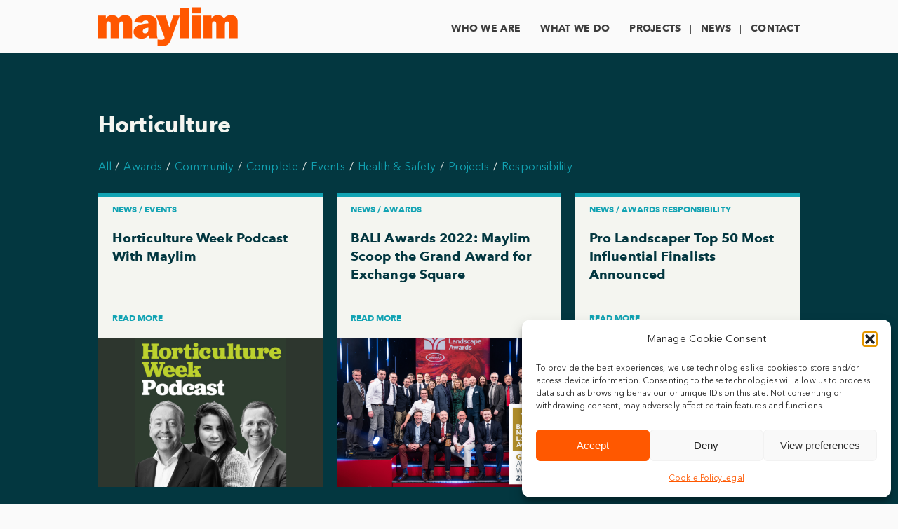

--- FILE ---
content_type: text/html; charset=UTF-8
request_url: https://www.maylim.co.uk/tag/horticulture/
body_size: 12612
content:
<!-- This page is cached by the Hummingbird Performance plugin v3.18.0 - https://wordpress.org/plugins/hummingbird-performance/. --><!DOCTYPE html PUBLIC "-//W3C//DTD XHTML 1.0 Transitional//EN" "http://www.w3.org/TR/xhtml1/DTD/xhtml1-transitional.dtd">
<html xmlns="http://www.w3.org/1999/xhtml" lang="en-GB">
	<head>
		<link rel="shortcut icon" href="https://www.maylim.co.uk/wp-content/themes/maylim/favicon.ico" type="image/x-icon">
		<meta http-equiv="Content-Type" content="text/html; charset=UTF-8" />
		<meta name="viewport" content="width=device-width" />
		<title> Maylim Horticulture Archives - Maylim</title>
		<script type="text/javascript">
		    var MTUserId='3416fc7b-59e0-4848-906c-3fdb733affdd';
		    var MTFontIds = new Array();

		    MTFontIds.push("1366456"); // Avenir® Next W06 Paneuropean Bold 
		    MTFontIds.push("1366478"); // Avenir® Next W06 Paneuropean Regular 
		    (function() {
		        var mtTracking = document.createElement('script');
		        mtTracking.type='text/javascript';
		        mtTracking.async='true';
		        mtTracking.src='https://www.maylim.co.uk/wp-content/themes/maylim/mtiFontTrackingCode.js';

		        (document.getElementsByTagName('head')[0]||document.getElementsByTagName('body')[0]).appendChild(mtTracking);
		    })();
		</script>

		<style type="text/css">
			/*
				This CSS resource incorporates links to font software which is the valuable copyrighted property of Monotype and/or its suppliers. You may not attempt to copy, install, redistribute, convert, modify or reverse engineer this font software. Please contact Monotype with any questions regarding Web Fonts: https://www.linotype.com
			*/
		    @font-face{
		        font-family:"Avenir Next W06 Bold";
		        src:url("https://www.maylim.co.uk/wp-content/themes/maylim/fonts/1366456/b6cca3cb-41da-4b42-ad6d-288f331963ac.eot?#iefix");
		        src:url("https://www.maylim.co.uk/wp-content/themes/maylim/fonts/1366456/b6cca3cb-41da-4b42-ad6d-288f331963ac.eot?#iefix") format("eot"),url("https://www.maylim.co.uk/wp-content/themes/maylim/fonts/1366456/901a2c10-d319-4fb9-bcde-ecf09195e0cb.woff2") format("woff2"),url("https://www.maylim.co.uk/wp-content/themes/maylim/fonts/1366456/46a31e90-07d1-4815-abe0-145be90a93c2.woff") format("woff"),url("https://www.maylim.co.uk/wp-content/themes/maylim/fonts/1366456/344375ed-a79a-4008-a6cf-7fab039bf1ce.ttf") format("truetype");
		    }
		    @font-face{
		        font-family:"Avenir Next W06 Regular";
		        src:url("https://www.maylim.co.uk/wp-content/themes/maylim/fonts/1366478/677ce018-f09d-4e73-9713-bb2d8fd47896.eot?#iefix");
		        src:url("https://www.maylim.co.uk/wp-content/themes/maylim/fonts/1366478/677ce018-f09d-4e73-9713-bb2d8fd47896.eot?#iefix") format("eot"),url("https://www.maylim.co.uk/wp-content/themes/maylim/fonts/1366478/8b1d5802-f86f-4cc1-95a8-261eabda1d22.woff2") format("woff2"),url("https://www.maylim.co.uk/wp-content/themes/maylim/fonts/1366478/30306912-4758-4c5f-8cd7-76a816c2e7aa.woff") format("woff"),url("https://www.maylim.co.uk/wp-content/themes/maylim/fonts/1366478/00b0b7d9-bb66-4f91-aac2-82571a7a3b61.ttf") format("truetype");
		    }
		</style> 
		<link rel="stylesheet" type="text/css" media="all" href="https://www.maylim.co.uk/wp-content/themes/maylim/style.css" />
		<!--[if lte IE 8]>
		<link rel="stylesheet" type="text/css" media="all" href="https://www.maylim.co.uk/wp-content/themes/maylim/css/no_mqs.css" />
		<![endif]-->
		<!--[if lte IE 7]>
		<link rel="stylesheet" type="text/css" media="all" href="https://www.maylim.co.uk/wp-content/themes/maylim/css/ie7.css" />
		<![endif]-->
		<meta name='robots' content='index, follow, max-image-preview:large, max-snippet:-1, max-video-preview:-1' />
		<style>img:is([sizes="auto" i], [sizes^="auto," i]) { contain-intrinsic-size: 3000px 1500px }</style>
		
	<!-- This site is optimized with the Yoast SEO Premium plugin v23.7 (Yoast SEO v23.7) - https://yoast.com/wordpress/plugins/seo/ -->
	<link rel="canonical" href="https://www.maylim.co.uk/tag/horticulture/" />
	<meta property="og:locale" content="en_GB" />
	<meta property="og:type" content="article" />
	<meta property="og:title" content="Horticulture Archives" />
	<meta property="og:url" content="https://www.maylim.co.uk/tag/horticulture/" />
	<meta property="og:site_name" content="Maylim" />
	<meta name="twitter:card" content="summary_large_image" />
	<meta name="twitter:site" content="@Maylimltd" />
	<script type="application/ld+json" class="yoast-schema-graph">{"@context":"https://schema.org","@graph":[{"@type":"CollectionPage","@id":"https://www.maylim.co.uk/tag/horticulture/","url":"https://www.maylim.co.uk/tag/horticulture/","name":"Horticulture Archives - Maylim","isPartOf":{"@id":"https://www.maylim.co.uk/#website"},"primaryImageOfPage":{"@id":"https://www.maylim.co.uk/tag/horticulture/#primaryimage"},"image":{"@id":"https://www.maylim.co.uk/tag/horticulture/#primaryimage"},"thumbnailUrl":"https://www.maylim.co.uk/wp-content/uploads/2023/04/HortWeek-Podcast.png","breadcrumb":{"@id":"https://www.maylim.co.uk/tag/horticulture/#breadcrumb"},"inLanguage":"en-GB"},{"@type":"ImageObject","inLanguage":"en-GB","@id":"https://www.maylim.co.uk/tag/horticulture/#primaryimage","url":"https://www.maylim.co.uk/wp-content/uploads/2023/04/HortWeek-Podcast.png","contentUrl":"https://www.maylim.co.uk/wp-content/uploads/2023/04/HortWeek-Podcast.png","width":1748,"height":1181,"caption":"HortWeek Maylim Podcast Episode"},{"@type":"BreadcrumbList","@id":"https://www.maylim.co.uk/tag/horticulture/#breadcrumb","itemListElement":[{"@type":"ListItem","position":1,"name":"Home","item":"https://www.maylim.co.uk/"},{"@type":"ListItem","position":2,"name":"Horticulture"}]},{"@type":"WebSite","@id":"https://www.maylim.co.uk/#website","url":"https://www.maylim.co.uk/","name":"www.maylim.co.uk","description":"Specialists in high quality external works, public realms, landscaping, highway &amp; civil engineering projects","publisher":{"@id":"https://www.maylim.co.uk/#organization"},"potentialAction":[{"@type":"SearchAction","target":{"@type":"EntryPoint","urlTemplate":"https://www.maylim.co.uk/?s={search_term_string}"},"query-input":{"@type":"PropertyValueSpecification","valueRequired":true,"valueName":"search_term_string"}}],"inLanguage":"en-GB"},{"@type":"Organization","@id":"https://www.maylim.co.uk/#organization","name":"Maylim Limited","url":"https://www.maylim.co.uk/","logo":{"@type":"ImageObject","inLanguage":"en-GB","@id":"https://www.maylim.co.uk/#/schema/logo/image/","url":"https://www.maylim.co.uk/wp-content/uploads/2017/03/Twitter-logo-2.png","contentUrl":"https://www.maylim.co.uk/wp-content/uploads/2017/03/Twitter-logo-2.png","width":400,"height":400,"caption":"Maylim Limited"},"image":{"@id":"https://www.maylim.co.uk/#/schema/logo/image/"},"sameAs":["https://www.facebook.com/MaylimLtd","https://x.com/Maylimltd","http://www.instagram.com/maylimltd","https://www.linkedin.com/company/maylim-limited"]}]}</script>
	<!-- / Yoast SEO Premium plugin. -->


<link rel="alternate" type="application/rss+xml" title="Maylim &raquo; Feed" href="https://www.maylim.co.uk/feed/" />
<link rel="alternate" type="application/rss+xml" title="Maylim &raquo; Comments Feed" href="https://www.maylim.co.uk/comments/feed/" />
<link rel="alternate" type="application/rss+xml" title="Maylim &raquo; Horticulture Tag Feed" href="https://www.maylim.co.uk/tag/horticulture/feed/" />
		<style>
			.lazyload,
			.lazyloading {
				max-width: 100%;
			}
		</style>
		<link rel='stylesheet' id='wp-block-library-css' href='https://www.maylim.co.uk/wp-includes/css/dist/block-library/style.min.css' type='text/css' media='all' />
<style id='classic-theme-styles-inline-css' type='text/css'>
/*! This file is auto-generated */
.wp-block-button__link{color:#fff;background-color:#32373c;border-radius:9999px;box-shadow:none;text-decoration:none;padding:calc(.667em + 2px) calc(1.333em + 2px);font-size:1.125em}.wp-block-file__button{background:#32373c;color:#fff;text-decoration:none}
</style>
<style id='global-styles-inline-css' type='text/css'>
:root{--wp--preset--aspect-ratio--square: 1;--wp--preset--aspect-ratio--4-3: 4/3;--wp--preset--aspect-ratio--3-4: 3/4;--wp--preset--aspect-ratio--3-2: 3/2;--wp--preset--aspect-ratio--2-3: 2/3;--wp--preset--aspect-ratio--16-9: 16/9;--wp--preset--aspect-ratio--9-16: 9/16;--wp--preset--color--black: #000000;--wp--preset--color--cyan-bluish-gray: #abb8c3;--wp--preset--color--white: #ffffff;--wp--preset--color--pale-pink: #f78da7;--wp--preset--color--vivid-red: #cf2e2e;--wp--preset--color--luminous-vivid-orange: #ff6900;--wp--preset--color--luminous-vivid-amber: #fcb900;--wp--preset--color--light-green-cyan: #7bdcb5;--wp--preset--color--vivid-green-cyan: #00d084;--wp--preset--color--pale-cyan-blue: #8ed1fc;--wp--preset--color--vivid-cyan-blue: #0693e3;--wp--preset--color--vivid-purple: #9b51e0;--wp--preset--gradient--vivid-cyan-blue-to-vivid-purple: linear-gradient(135deg,rgba(6,147,227,1) 0%,rgb(155,81,224) 100%);--wp--preset--gradient--light-green-cyan-to-vivid-green-cyan: linear-gradient(135deg,rgb(122,220,180) 0%,rgb(0,208,130) 100%);--wp--preset--gradient--luminous-vivid-amber-to-luminous-vivid-orange: linear-gradient(135deg,rgba(252,185,0,1) 0%,rgba(255,105,0,1) 100%);--wp--preset--gradient--luminous-vivid-orange-to-vivid-red: linear-gradient(135deg,rgba(255,105,0,1) 0%,rgb(207,46,46) 100%);--wp--preset--gradient--very-light-gray-to-cyan-bluish-gray: linear-gradient(135deg,rgb(238,238,238) 0%,rgb(169,184,195) 100%);--wp--preset--gradient--cool-to-warm-spectrum: linear-gradient(135deg,rgb(74,234,220) 0%,rgb(151,120,209) 20%,rgb(207,42,186) 40%,rgb(238,44,130) 60%,rgb(251,105,98) 80%,rgb(254,248,76) 100%);--wp--preset--gradient--blush-light-purple: linear-gradient(135deg,rgb(255,206,236) 0%,rgb(152,150,240) 100%);--wp--preset--gradient--blush-bordeaux: linear-gradient(135deg,rgb(254,205,165) 0%,rgb(254,45,45) 50%,rgb(107,0,62) 100%);--wp--preset--gradient--luminous-dusk: linear-gradient(135deg,rgb(255,203,112) 0%,rgb(199,81,192) 50%,rgb(65,88,208) 100%);--wp--preset--gradient--pale-ocean: linear-gradient(135deg,rgb(255,245,203) 0%,rgb(182,227,212) 50%,rgb(51,167,181) 100%);--wp--preset--gradient--electric-grass: linear-gradient(135deg,rgb(202,248,128) 0%,rgb(113,206,126) 100%);--wp--preset--gradient--midnight: linear-gradient(135deg,rgb(2,3,129) 0%,rgb(40,116,252) 100%);--wp--preset--font-size--small: 13px;--wp--preset--font-size--medium: 20px;--wp--preset--font-size--large: 36px;--wp--preset--font-size--x-large: 42px;--wp--preset--spacing--20: 0.44rem;--wp--preset--spacing--30: 0.67rem;--wp--preset--spacing--40: 1rem;--wp--preset--spacing--50: 1.5rem;--wp--preset--spacing--60: 2.25rem;--wp--preset--spacing--70: 3.38rem;--wp--preset--spacing--80: 5.06rem;--wp--preset--shadow--natural: 6px 6px 9px rgba(0, 0, 0, 0.2);--wp--preset--shadow--deep: 12px 12px 50px rgba(0, 0, 0, 0.4);--wp--preset--shadow--sharp: 6px 6px 0px rgba(0, 0, 0, 0.2);--wp--preset--shadow--outlined: 6px 6px 0px -3px rgba(255, 255, 255, 1), 6px 6px rgba(0, 0, 0, 1);--wp--preset--shadow--crisp: 6px 6px 0px rgba(0, 0, 0, 1);}:where(.is-layout-flex){gap: 0.5em;}:where(.is-layout-grid){gap: 0.5em;}body .is-layout-flex{display: flex;}.is-layout-flex{flex-wrap: wrap;align-items: center;}.is-layout-flex > :is(*, div){margin: 0;}body .is-layout-grid{display: grid;}.is-layout-grid > :is(*, div){margin: 0;}:where(.wp-block-columns.is-layout-flex){gap: 2em;}:where(.wp-block-columns.is-layout-grid){gap: 2em;}:where(.wp-block-post-template.is-layout-flex){gap: 1.25em;}:where(.wp-block-post-template.is-layout-grid){gap: 1.25em;}.has-black-color{color: var(--wp--preset--color--black) !important;}.has-cyan-bluish-gray-color{color: var(--wp--preset--color--cyan-bluish-gray) !important;}.has-white-color{color: var(--wp--preset--color--white) !important;}.has-pale-pink-color{color: var(--wp--preset--color--pale-pink) !important;}.has-vivid-red-color{color: var(--wp--preset--color--vivid-red) !important;}.has-luminous-vivid-orange-color{color: var(--wp--preset--color--luminous-vivid-orange) !important;}.has-luminous-vivid-amber-color{color: var(--wp--preset--color--luminous-vivid-amber) !important;}.has-light-green-cyan-color{color: var(--wp--preset--color--light-green-cyan) !important;}.has-vivid-green-cyan-color{color: var(--wp--preset--color--vivid-green-cyan) !important;}.has-pale-cyan-blue-color{color: var(--wp--preset--color--pale-cyan-blue) !important;}.has-vivid-cyan-blue-color{color: var(--wp--preset--color--vivid-cyan-blue) !important;}.has-vivid-purple-color{color: var(--wp--preset--color--vivid-purple) !important;}.has-black-background-color{background-color: var(--wp--preset--color--black) !important;}.has-cyan-bluish-gray-background-color{background-color: var(--wp--preset--color--cyan-bluish-gray) !important;}.has-white-background-color{background-color: var(--wp--preset--color--white) !important;}.has-pale-pink-background-color{background-color: var(--wp--preset--color--pale-pink) !important;}.has-vivid-red-background-color{background-color: var(--wp--preset--color--vivid-red) !important;}.has-luminous-vivid-orange-background-color{background-color: var(--wp--preset--color--luminous-vivid-orange) !important;}.has-luminous-vivid-amber-background-color{background-color: var(--wp--preset--color--luminous-vivid-amber) !important;}.has-light-green-cyan-background-color{background-color: var(--wp--preset--color--light-green-cyan) !important;}.has-vivid-green-cyan-background-color{background-color: var(--wp--preset--color--vivid-green-cyan) !important;}.has-pale-cyan-blue-background-color{background-color: var(--wp--preset--color--pale-cyan-blue) !important;}.has-vivid-cyan-blue-background-color{background-color: var(--wp--preset--color--vivid-cyan-blue) !important;}.has-vivid-purple-background-color{background-color: var(--wp--preset--color--vivid-purple) !important;}.has-black-border-color{border-color: var(--wp--preset--color--black) !important;}.has-cyan-bluish-gray-border-color{border-color: var(--wp--preset--color--cyan-bluish-gray) !important;}.has-white-border-color{border-color: var(--wp--preset--color--white) !important;}.has-pale-pink-border-color{border-color: var(--wp--preset--color--pale-pink) !important;}.has-vivid-red-border-color{border-color: var(--wp--preset--color--vivid-red) !important;}.has-luminous-vivid-orange-border-color{border-color: var(--wp--preset--color--luminous-vivid-orange) !important;}.has-luminous-vivid-amber-border-color{border-color: var(--wp--preset--color--luminous-vivid-amber) !important;}.has-light-green-cyan-border-color{border-color: var(--wp--preset--color--light-green-cyan) !important;}.has-vivid-green-cyan-border-color{border-color: var(--wp--preset--color--vivid-green-cyan) !important;}.has-pale-cyan-blue-border-color{border-color: var(--wp--preset--color--pale-cyan-blue) !important;}.has-vivid-cyan-blue-border-color{border-color: var(--wp--preset--color--vivid-cyan-blue) !important;}.has-vivid-purple-border-color{border-color: var(--wp--preset--color--vivid-purple) !important;}.has-vivid-cyan-blue-to-vivid-purple-gradient-background{background: var(--wp--preset--gradient--vivid-cyan-blue-to-vivid-purple) !important;}.has-light-green-cyan-to-vivid-green-cyan-gradient-background{background: var(--wp--preset--gradient--light-green-cyan-to-vivid-green-cyan) !important;}.has-luminous-vivid-amber-to-luminous-vivid-orange-gradient-background{background: var(--wp--preset--gradient--luminous-vivid-amber-to-luminous-vivid-orange) !important;}.has-luminous-vivid-orange-to-vivid-red-gradient-background{background: var(--wp--preset--gradient--luminous-vivid-orange-to-vivid-red) !important;}.has-very-light-gray-to-cyan-bluish-gray-gradient-background{background: var(--wp--preset--gradient--very-light-gray-to-cyan-bluish-gray) !important;}.has-cool-to-warm-spectrum-gradient-background{background: var(--wp--preset--gradient--cool-to-warm-spectrum) !important;}.has-blush-light-purple-gradient-background{background: var(--wp--preset--gradient--blush-light-purple) !important;}.has-blush-bordeaux-gradient-background{background: var(--wp--preset--gradient--blush-bordeaux) !important;}.has-luminous-dusk-gradient-background{background: var(--wp--preset--gradient--luminous-dusk) !important;}.has-pale-ocean-gradient-background{background: var(--wp--preset--gradient--pale-ocean) !important;}.has-electric-grass-gradient-background{background: var(--wp--preset--gradient--electric-grass) !important;}.has-midnight-gradient-background{background: var(--wp--preset--gradient--midnight) !important;}.has-small-font-size{font-size: var(--wp--preset--font-size--small) !important;}.has-medium-font-size{font-size: var(--wp--preset--font-size--medium) !important;}.has-large-font-size{font-size: var(--wp--preset--font-size--large) !important;}.has-x-large-font-size{font-size: var(--wp--preset--font-size--x-large) !important;}
:where(.wp-block-post-template.is-layout-flex){gap: 1.25em;}:where(.wp-block-post-template.is-layout-grid){gap: 1.25em;}
:where(.wp-block-columns.is-layout-flex){gap: 2em;}:where(.wp-block-columns.is-layout-grid){gap: 2em;}
:root :where(.wp-block-pullquote){font-size: 1.5em;line-height: 1.6;}
</style>
<link rel='stylesheet' id='wphb-1-css' href='https://www.maylim.co.uk/wp-content/uploads/hummingbird-assets/3041a2867bb79c312d5f76406f6c804b.css' type='text/css' media='all' />
<script type="text/javascript" src="https://www.maylim.co.uk/wp-content/uploads/hummingbird-assets/07a47782e993178baa73256d78717597.js" id="wphb-2-js"></script>
<script type="text/javascript" id="wphb-3-js-extra">
/* <![CDATA[ */
var dataCall = {"ajaxurl":"https:\/\/www.maylim.co.uk\/wp-admin\/admin-ajax.php","query_vars":"null"};
/* ]]> */
</script>
<script type="text/javascript" src="https://www.maylim.co.uk/wp-content/uploads/hummingbird-assets/7d8dec4eed73123dce731933d52287d0.js" id="wphb-3-js"></script>
<link rel="https://api.w.org/" href="https://www.maylim.co.uk/wp-json/" /><link rel="alternate" title="JSON" type="application/json" href="https://www.maylim.co.uk/wp-json/wp/v2/tags/964" /><link rel="EditURI" type="application/rsd+xml" title="RSD" href="https://www.maylim.co.uk/xmlrpc.php?rsd" />
<meta name="generator" content="WordPress 6.6.4" />
			<style>.cmplz-hidden {
					display: none !important;
				}</style>		<script>
			document.documentElement.className = document.documentElement.className.replace('no-js', 'js');
		</script>
				<style>
			.no-js img.lazyload {
				display: none;
			}

			figure.wp-block-image img.lazyloading {
				min-width: 150px;
			}

			.lazyload,
			.lazyloading {
				--smush-placeholder-width: 100px;
				--smush-placeholder-aspect-ratio: 1/1;
				width: var(--smush-image-width, var(--smush-placeholder-width)) !important;
				aspect-ratio: var(--smush-image-aspect-ratio, var(--smush-placeholder-aspect-ratio)) !important;
			}

						.lazyload, .lazyloading {
				opacity: 0;
			}

			.lazyloaded {
				opacity: 1;
				transition: opacity 400ms;
				transition-delay: 0ms;
			}

					</style>
		<style type="text/css">.recentcomments a{display:inline !important;padding:0 !important;margin:0 !important;}</style><link rel="icon" href="https://www.maylim.co.uk/wp-content/uploads/2017/03/cropped-Twitter-logo-2-32x32.png" sizes="32x32" />
<link rel="icon" href="https://www.maylim.co.uk/wp-content/uploads/2017/03/cropped-Twitter-logo-2-192x192.png" sizes="192x192" />
<link rel="apple-touch-icon" href="https://www.maylim.co.uk/wp-content/uploads/2017/03/cropped-Twitter-logo-2-180x180.png" />
<meta name="msapplication-TileImage" content="https://www.maylim.co.uk/wp-content/uploads/2017/03/cropped-Twitter-logo-2-270x270.png" />
 
	</head>
<body data-cmplz=1 class="archive tag tag-horticulture tag-964">
	<div id="mobileClosed"></div>
	<div id="mainWrapper">
		<!----------- HEADER SECTON ---------------->
				<nav id="navMobile">
	<div class="mobileHeaderControls">
		<div class="logoWrapper">
			<a class="logo" href="https://www.maylim.co.uk" title="return to home page" alt="return to home page">
			</a>
		</div>
		<a href="#mobileWrapper" id="mobileIcon">Menu</a>	
	</div>	
	<div class="clear"></div>
</nav>
<div id="mobileWrapper">
	<div id="mobileMenuClose">
		<a class="mobileCloser" href="#mobileclosed">
			Close menu
		</a>
	</div>
	<div class="mobileTable">
		<div class="mobileRow">
			<div class="mobileCell">
				<div id="menu-main-menu" class="menu-main-menu-container"><ul class="mod-nav-floated"><li id="menu-item-23" class="menu-item menu-item-type-post_type menu-item-object-page menu-item-23"><a href="https://www.maylim.co.uk/who-we-are/">Who We Are</a></li>
<li id="menu-item-22" class="menu-item menu-item-type-post_type menu-item-object-page menu-item-22"><a href="https://www.maylim.co.uk/what-we-do/">What We Do</a></li>
<li id="menu-item-21" class="menu-item menu-item-type-post_type menu-item-object-page menu-item-21"><a href="https://www.maylim.co.uk/latest-projects/">Projects</a></li>
<li id="menu-item-11" class="menu-item menu-item-type-post_type menu-item-object-page current_page_parent menu-item-11"><a href="https://www.maylim.co.uk/news/">News</a></li>
<li id="menu-item-20" class="menu-item menu-item-type-post_type menu-item-object-page menu-item-20"><a href="https://www.maylim.co.uk/contact/">Contact</a></li>
</ul></div>			</div>
		</div>
	</div>
</div>		<header id="work" class="headerWrapper">
			<div class="headerInnerWrapper">
			<!----------- Top Navigation ---------------->
				<div class="navigationWrapper widthWrapper">
					<div class="logoWrapper">
						<a class="logo" href="https://www.maylim.co.uk" title="return to home page" alt="return to home page">
						</a>		
						<div class="clear"></div>
					</div>
					<nav class="navigation superMenu navigationMenu">
	<div class="menu-main-menu-container"><ul id="menu-main-menu-1" class="mainNav"><li class="menu-item menu-item-type-post_type menu-item-object-page menu-item-23"><a href="https://www.maylim.co.uk/who-we-are/">Who We Are</a></li>
<li class="menu-item menu-item-type-post_type menu-item-object-page menu-item-22"><a href="https://www.maylim.co.uk/what-we-do/">What We Do</a></li>
<li class="menu-item menu-item-type-post_type menu-item-object-page menu-item-21"><a href="https://www.maylim.co.uk/latest-projects/">Projects</a></li>
<li class="menu-item menu-item-type-post_type menu-item-object-page current_page_parent menu-item-11"><a href="https://www.maylim.co.uk/news/">News</a></li>
<li class="menu-item menu-item-type-post_type menu-item-object-page menu-item-20"><a href="https://www.maylim.co.uk/contact/">Contact</a></li>
</ul></div>	<div class="clear"></div>
</nav>					<div class="clear"></div>
				</div>
			</div>
			<div class="clear"></div>
			<!--XXXXXXXXXXXXXXXXXX Top Navigation END XXXXXXXXXXXXXXXXX-->
				</header>
		<div class="clear"></div>
		<!--XXXXXXXXXXXXXXXXXX HEADER SECTION END XXXXXXXXXXXXXXXXX-->
		<!----------- CONTENT SECTION ---------------->
		<div id="contentWrapper" class="">
<article id="contentWrapperInner">
	<div class="mainContent blueSection"> 
		<div id="pageInnerWrapper" class="pageWrapper widthWrapper">
			<div class="innerPadding">
								<h1>Horticulture</h1>
								<ul class="categoryBreadCrumb loopBreadCrumb">
				    <li class="categories"><a href="https://www.maylim.co.uk/news/" class="allCategories">All</a><ul>	<li class="cat-item cat-item-4"><a href="https://www.maylim.co.uk/category/awards/">Awards</a>
</li>
	<li class="cat-item cat-item-12"><a href="https://www.maylim.co.uk/category/community/">Community</a>
</li>
	<li class="cat-item cat-item-7"><a href="https://www.maylim.co.uk/category/complete/">Complete</a>
</li>
	<li class="cat-item cat-item-3"><a href="https://www.maylim.co.uk/category/events/">Events</a>
</li>
	<li class="cat-item cat-item-11"><a href="https://www.maylim.co.uk/category/health-safety/">Health &amp; Safety</a>
</li>
	<li class="cat-item cat-item-5"><a href="https://www.maylim.co.uk/category/projects/">Projects</a>
</li>
	<li class="cat-item cat-item-10"><a href="https://www.maylim.co.uk/category/responsibility/">Responsibility</a>
</li>
</ul></li> 
				</ul>
				<div class="ajaxLoadIn newsLoop" postCat="" 
											postCount="264"
					>
						
						<div class="latestItem latestItemNews">
							<a href="https://www.maylim.co.uk/horticulture-week-podcast-with-maylim/">
								<span class="detailsHeader">
									News /  Events 								</span>
								<span class="innerPadding">
									<span class="header">
										Horticulture Week Podcast With Maylim									</span>
																		<span class="readMore">Read More</span>
																	</span>
																	<span class="thumbWrapper">
										<span class="newsThumbImage lazyload" style="background-image:inherit;" data-bg-image="url(https://www.maylim.co.uk/wp-content/uploads/2023/04/HortWeek-Podcast-600x400.png)"></span>									</span>
															</a>
						</div>
						
						<div class="latestItem latestItemNews">
							<a href="https://www.maylim.co.uk/bali-awards-2022-grand-award-exchange-square/">
								<span class="detailsHeader">
									News /  Awards 								</span>
								<span class="innerPadding">
									<span class="header">
										BALI Awards 2022: Maylim Scoop the Grand Award for Exchange Square									</span>
																		<span class="readMore">Read More</span>
																	</span>
																	<span class="thumbWrapper">
										<span class="newsThumbImage lazyload" style="background-image:inherit;" data-bg-image="url(https://www.maylim.co.uk/wp-content/uploads/2022/12/BALI-Grand-Award-Website-1-600x400.png)"></span>									</span>
															</a>
						</div>
						
						<div class="latestItem latestItemNews">
							<a href="https://www.maylim.co.uk/pro-landscaper-top-50-most-influential-shortlist-announced/">
								<span class="detailsHeader">
									News /  Awards Responsibility 								</span>
								<span class="innerPadding">
									<span class="header">
										Pro Landscaper Top 50 Most Influential Finalists Announced									</span>
																		<span class="readMore">Read More</span>
																	</span>
																	<span class="thumbWrapper">
										<span class="newsThumbImage lazyload" style="background-image:inherit;" data-bg-image="url(https://www.maylim.co.uk/wp-content/uploads/2022/08/Thomas-OMahony-600x400.jpg)"></span>									</span>
															</a>
						</div>
						
						<div class="latestItem latestItemNews">
							<a href="https://www.maylim.co.uk/perennial-partner/">
								<span class="detailsHeader">
									News /  Responsibility 								</span>
								<span class="innerPadding">
									<span class="header">
										Maylim Becomes a Perennial Partner									</span>
																		<span class="readMore">Read More</span>
																	</span>
																	<span class="thumbWrapper">
										<span class="newsThumbImage lazyload" style="background-image:inherit;" data-bg-image="url(https://www.maylim.co.uk/wp-content/uploads/2022/07/Perennial-Platinum-Partners-Website-1-600x400.png)"></span>									</span>
															</a>
						</div>
						
						<div class="latestItem latestItemNews">
							<a href="https://www.maylim.co.uk/alcumus-safesupplier/">
								<span class="detailsHeader">
									News /  Responsibility 								</span>
								<span class="innerPadding">
									<span class="header">
										Introducing Alcumus SafeSupplier									</span>
																		<span class="readMore">Read More</span>
																	</span>
																	<span class="thumbWrapper">
										<span class="newsThumbImage lazyload" style="background-image:inherit;" data-bg-image="url(https://www.maylim.co.uk/wp-content/uploads/2022/06/Alcumus-SafeSupplier-Website-600x400.png)"></span>									</span>
															</a>
						</div>
						
						<div class="latestItem latestItemNews">
							<a href="https://www.maylim.co.uk/bost-future-gardeners-programme/">
								<span class="detailsHeader">
									News /  Responsibility 								</span>
								<span class="innerPadding">
									<span class="header">
										Maylim Joins Forces With BOST Future Gardeners Programme									</span>
																		<span class="readMore">Read More</span>
																	</span>
																	<span class="thumbWrapper">
										<span class="newsThumbImage lazyload" style="background-image:inherit;" data-bg-image="url(https://www.maylim.co.uk/wp-content/uploads/2022/03/BOST-Website-Photo-1-600x400.png)"></span>									</span>
															</a>
						</div>
						
						<div class="latestItem latestItemNews">
							<a href="https://www.maylim.co.uk/pro-landscaper-30-under-30-the-next-generation-class-of-2021/">
								<span class="detailsHeader">
									News /  Awards 								</span>
								<span class="innerPadding">
									<span class="header">
										Pro Landscaper 30 Under 30: The Next Generation Class of 2021									</span>
																		<span class="readMore">Read More</span>
																	</span>
																	<span class="thumbWrapper">
										<span class="newsThumbImage lazyload" style="background-image:inherit;" data-bg-image="url(https://www.maylim.co.uk/wp-content/uploads/2021/10/30-Under-30-News-Story-600x400.png)"></span>									</span>
															</a>
						</div>
						
						<div class="latestItem latestItemNews">
							<a href="https://www.maylim.co.uk/futurescape-2021/">
								<span class="detailsHeader">
									News /  Events 								</span>
								<span class="innerPadding">
									<span class="header">
										Come and See Us at FutureScape 2021!									</span>
																		<span class="readMore">Read More</span>
																	</span>
																	<span class="thumbWrapper">
										<span class="newsThumbImage lazyload" style="background-image:inherit;" data-bg-image="url(https://www.maylim.co.uk/wp-content/uploads/2021/10/FutureScape-News-Story-600x400.png)"></span>									</span>
															</a>
						</div>
						
				</div>
				<div class="clear"></div>
									<div class="loading blue" style="display:none;"></div>
												<div id="more_posts" class="button" data-category="">Load more News</div>
											</div>
						</div>
		<div class="clear"></div>
	</div>
	<div class="clear"></div>
</article>
<!-- Content Section END -->
	</div>
	<!----------- FOOTER SECTON ---------------->
	<footer id="footerWrapper">	
		<div class="widthWrapper">
			<section class="footerWrapperTop">
				<div class="third">
					<div class="innerPadding">
						<b>Maylim Limited</b><br/>
						Unit 4 Wharf Studios<br/>
						32 Wharf Road<br/>
						London<br/>
						N1 7GR<br/>
						<a href="https://www.google.com/maps?q=Unit+4+Wharf+Studios+32+Wharf+Road+London+N1+7GR&um=1&ie=UTF-8&sa=X&ved=2ahUKEwjd-ZmzosL-AhV0kFwKHRSRC_MQ_AUoAXoECAEQAw" target="blank" title="View in Google Maps"><b>View in Google Maps</b></a><br/><br/>
						<b><a class="footerContact" href="../modern-slavery-policy-statement/">Modern Slavery Policy Statement</a></b><br/>
					</div>
				</div>
				<!--
				<div class="third">
					<div class="innerPadding">
						<a title="email Maylim" href="mailto:info@maylim.co.uk">info@maylim.co.uk</a><br/>
						+44 207 785 6996<br/><br/>
					</div>
				</div>
				-->
				<div class="third lastModule">
					<div class="innerPadding">
						<b><a class="footerContact" href="../contact">Contact</a></b><br/>
						<a class="footerSiteMap" href="../site-map">Site Map</a><br/>
						<a class="footerCookies" href="../cookie-policy">Cookie Policy</a><br/>
						<a class="footerLegal" href="../legal">Legal</a><br/><br/>
						<b>Follow us</b><br/>
						<a target="blank" class="icon icon-twitter" href='https://twitter.com/maylimltd' title="follow Maylim on twitter"></a> 
						<a target="blank" class="icon icon-linkedin" href='https://uk.linkedin.com/company/maylim-limited' title="find Maylim on LinkedIn"></a>
						<a target="blank" class="icon icon-facebook" href='https://www.facebook.com/Maylimltd/' title="find Maylim on Facebook"></a>
						<a target="blank" class="icon icon-instagram" href='https://www.instagram.com/maylimltd/' title="follow Maylim on Instagram"></a>
						<!--<a target="blank" class="icon icon-google-plus" href='https://plus.google.com/109033801466324153053' title="Follow Maylim on Google+"></a>-->
					</div>
				</div>
				<div class="clear"></div>
			</section>
			<section id="footerWrapperBottom" class="WrapperInner">
				<div class="innerPadding">
					<div id="footerWrapperBottomInner">
						<p>
							© 2026 Maylim Limited						</p>	
					</div>
				</div>
			</section>
		</div>
		<!--XXXXXXXXXXXXXXXXXX Footer legal span END XXXXXXXXXXXXXXXXX-->	
	</footer>
	<!-- #mainWrapper END -->
</body>

<!-- Consent Management powered by Complianz | GDPR/CCPA Cookie Consent https://wordpress.org/plugins/complianz-gdpr -->
<div id="cmplz-cookiebanner-container"><div class="cmplz-cookiebanner cmplz-hidden banner-1 bottom-right-view-preferences optin cmplz-bottom-right cmplz-categories-type-view-preferences" aria-modal="true" data-nosnippet="true" role="dialog" aria-live="polite" aria-labelledby="cmplz-header-1-optin" aria-describedby="cmplz-message-1-optin">
	<div class="cmplz-header">
		<div class="cmplz-logo"></div>
		<div class="cmplz-title" id="cmplz-header-1-optin">Manage Cookie Consent</div>
		<div class="cmplz-close" tabindex="0" role="button" aria-label="Close dialogue">
			<svg aria-hidden="true" focusable="false" data-prefix="fas" data-icon="times" class="svg-inline--fa fa-times fa-w-11" role="img" xmlns="http://www.w3.org/2000/svg" viewBox="0 0 352 512"><path fill="currentColor" d="M242.72 256l100.07-100.07c12.28-12.28 12.28-32.19 0-44.48l-22.24-22.24c-12.28-12.28-32.19-12.28-44.48 0L176 189.28 75.93 89.21c-12.28-12.28-32.19-12.28-44.48 0L9.21 111.45c-12.28 12.28-12.28 32.19 0 44.48L109.28 256 9.21 356.07c-12.28 12.28-12.28 32.19 0 44.48l22.24 22.24c12.28 12.28 32.2 12.28 44.48 0L176 322.72l100.07 100.07c12.28 12.28 32.2 12.28 44.48 0l22.24-22.24c12.28-12.28 12.28-32.19 0-44.48L242.72 256z"></path></svg>
		</div>
	</div>

	<div class="cmplz-divider cmplz-divider-header"></div>
	<div class="cmplz-body">
		<div class="cmplz-message" id="cmplz-message-1-optin">To provide the best experiences, we use technologies like cookies to store and/or access device information. Consenting to these technologies will allow us to process data such as browsing behaviour or unique IDs on this site. Not consenting or withdrawing consent, may adversely affect certain features and functions.</div>
		<!-- categories start -->
		<div class="cmplz-categories">
			<details class="cmplz-category cmplz-functional" >
				<summary>
						<span class="cmplz-category-header">
							<span class="cmplz-category-title">Functional</span>
							<span class='cmplz-always-active'>
								<span class="cmplz-banner-checkbox">
									<input type="checkbox"
										   id="cmplz-functional-optin"
										   data-category="cmplz_functional"
										   class="cmplz-consent-checkbox cmplz-functional"
										   size="40"
										   value="1"/>
									<label class="cmplz-label" for="cmplz-functional-optin"><span class="screen-reader-text">Functional</span></label>
								</span>
								Always active							</span>
							<span class="cmplz-icon cmplz-open">
								<svg xmlns="http://www.w3.org/2000/svg" viewBox="0 0 448 512"  height="18" ><path d="M224 416c-8.188 0-16.38-3.125-22.62-9.375l-192-192c-12.5-12.5-12.5-32.75 0-45.25s32.75-12.5 45.25 0L224 338.8l169.4-169.4c12.5-12.5 32.75-12.5 45.25 0s12.5 32.75 0 45.25l-192 192C240.4 412.9 232.2 416 224 416z"/></svg>
							</span>
						</span>
				</summary>
				<div class="cmplz-description">
					<span class="cmplz-description-functional">The technical storage or access is strictly necessary for the legitimate purpose of enabling the use of a specific service explicitly requested by the subscriber or user, or for the sole purpose of carrying out the transmission of a communication over an electronic communications network.</span>
				</div>
			</details>

			<details class="cmplz-category cmplz-preferences" >
				<summary>
						<span class="cmplz-category-header">
							<span class="cmplz-category-title">Preferences</span>
							<span class="cmplz-banner-checkbox">
								<input type="checkbox"
									   id="cmplz-preferences-optin"
									   data-category="cmplz_preferences"
									   class="cmplz-consent-checkbox cmplz-preferences"
									   size="40"
									   value="1"/>
								<label class="cmplz-label" for="cmplz-preferences-optin"><span class="screen-reader-text">Preferences</span></label>
							</span>
							<span class="cmplz-icon cmplz-open">
								<svg xmlns="http://www.w3.org/2000/svg" viewBox="0 0 448 512"  height="18" ><path d="M224 416c-8.188 0-16.38-3.125-22.62-9.375l-192-192c-12.5-12.5-12.5-32.75 0-45.25s32.75-12.5 45.25 0L224 338.8l169.4-169.4c12.5-12.5 32.75-12.5 45.25 0s12.5 32.75 0 45.25l-192 192C240.4 412.9 232.2 416 224 416z"/></svg>
							</span>
						</span>
				</summary>
				<div class="cmplz-description">
					<span class="cmplz-description-preferences">The technical storage or access is necessary for the legitimate purpose of storing preferences that are not requested by the subscriber or user.</span>
				</div>
			</details>

			<details class="cmplz-category cmplz-statistics" >
				<summary>
						<span class="cmplz-category-header">
							<span class="cmplz-category-title">Statistics</span>
							<span class="cmplz-banner-checkbox">
								<input type="checkbox"
									   id="cmplz-statistics-optin"
									   data-category="cmplz_statistics"
									   class="cmplz-consent-checkbox cmplz-statistics"
									   size="40"
									   value="1"/>
								<label class="cmplz-label" for="cmplz-statistics-optin"><span class="screen-reader-text">Statistics</span></label>
							</span>
							<span class="cmplz-icon cmplz-open">
								<svg xmlns="http://www.w3.org/2000/svg" viewBox="0 0 448 512"  height="18" ><path d="M224 416c-8.188 0-16.38-3.125-22.62-9.375l-192-192c-12.5-12.5-12.5-32.75 0-45.25s32.75-12.5 45.25 0L224 338.8l169.4-169.4c12.5-12.5 32.75-12.5 45.25 0s12.5 32.75 0 45.25l-192 192C240.4 412.9 232.2 416 224 416z"/></svg>
							</span>
						</span>
				</summary>
				<div class="cmplz-description">
					<span class="cmplz-description-statistics">The technical storage or access that is used exclusively for statistical purposes.</span>
					<span class="cmplz-description-statistics-anonymous">The technical storage or access that is used exclusively for anonymous statistical purposes. Without a subpoena, voluntary compliance on the part of your Internet Service Provider, or additional records from a third party, information stored or retrieved for this purpose alone cannot usually be used to identify you.</span>
				</div>
			</details>
			<details class="cmplz-category cmplz-marketing" >
				<summary>
						<span class="cmplz-category-header">
							<span class="cmplz-category-title">Marketing</span>
							<span class="cmplz-banner-checkbox">
								<input type="checkbox"
									   id="cmplz-marketing-optin"
									   data-category="cmplz_marketing"
									   class="cmplz-consent-checkbox cmplz-marketing"
									   size="40"
									   value="1"/>
								<label class="cmplz-label" for="cmplz-marketing-optin"><span class="screen-reader-text">Marketing</span></label>
							</span>
							<span class="cmplz-icon cmplz-open">
								<svg xmlns="http://www.w3.org/2000/svg" viewBox="0 0 448 512"  height="18" ><path d="M224 416c-8.188 0-16.38-3.125-22.62-9.375l-192-192c-12.5-12.5-12.5-32.75 0-45.25s32.75-12.5 45.25 0L224 338.8l169.4-169.4c12.5-12.5 32.75-12.5 45.25 0s12.5 32.75 0 45.25l-192 192C240.4 412.9 232.2 416 224 416z"/></svg>
							</span>
						</span>
				</summary>
				<div class="cmplz-description">
					<span class="cmplz-description-marketing">The technical storage or access is required to create user profiles to send advertising, or to track the user on a website or across several websites for similar marketing purposes.</span>
				</div>
			</details>
		</div><!-- categories end -->
			</div>

	<div class="cmplz-links cmplz-information">
		<ul>
			<li><a class="cmplz-link cmplz-manage-options cookie-statement" href="#" data-relative_url="#cmplz-manage-consent-container">Manage options</a></li>
			<li><a class="cmplz-link cmplz-manage-third-parties cookie-statement" href="#" data-relative_url="#cmplz-cookies-overview">Manage services</a></li>
			<li><a class="cmplz-link cmplz-manage-vendors tcf cookie-statement" href="#" data-relative_url="#cmplz-tcf-wrapper">Manage {vendor_count} vendors</a></li>
			<li><a class="cmplz-link cmplz-external cmplz-read-more-purposes tcf" target="_blank" rel="noopener noreferrer nofollow" href="https://cookiedatabase.org/tcf/purposes/" aria-label="Read more about TCF purposes on Cookie Database">Read more about these purposes</a></li>
		</ul>
			</div>

	<div class="cmplz-divider cmplz-footer"></div>

	<div class="cmplz-buttons">
		<button class="cmplz-btn cmplz-accept">Accept</button>
		<button class="cmplz-btn cmplz-deny">Deny</button>
		<button class="cmplz-btn cmplz-view-preferences">View preferences</button>
		<button class="cmplz-btn cmplz-save-preferences">Save preferences</button>
		<a class="cmplz-btn cmplz-manage-options tcf cookie-statement" href="#" data-relative_url="#cmplz-manage-consent-container">View preferences</a>
			</div>

	
	<div class="cmplz-documents cmplz-links">
		<ul>
			<li><a class="cmplz-link cookie-statement" href="#" data-relative_url="">{title}</a></li>
			<li><a class="cmplz-link privacy-statement" href="#" data-relative_url="">{title}</a></li>
			<li><a class="cmplz-link impressum" href="#" data-relative_url="">{title}</a></li>
		</ul>
			</div>
</div>
</div>
					<div id="cmplz-manage-consent" data-nosnippet="true"><button class="cmplz-btn cmplz-hidden cmplz-manage-consent manage-consent-1">Manage consent</button>

</div><script data-service="google-analytics" data-category="statistics" type="text/plain">
		/* MonsterInsights Scroll Tracking */
		if ( typeof(jQuery) !== 'undefined' ) {
		jQuery( document ).ready(function(){
		function monsterinsights_scroll_tracking_load() {
		if ( ( typeof(__gaTracker) !== 'undefined' && __gaTracker && __gaTracker.hasOwnProperty( "loaded" ) && __gaTracker.loaded == true ) || ( typeof(__gtagTracker) !== 'undefined' && __gtagTracker ) ) {
		(function(factory) {
		factory(jQuery);
		}(function($) {

		/* Scroll Depth */
		"use strict";
		var defaults = {
		percentage: true
		};

		var $window = $(window),
		cache = [],
		scrollEventBound = false,
		lastPixelDepth = 0;

		/*
		* Plugin
		*/

		$.scrollDepth = function(options) {

		var startTime = +new Date();

		options = $.extend({}, defaults, options);

		/*
		* Functions
		*/

		function sendEvent(action, label, scrollDistance, timing) {
		if ( 'undefined' === typeof MonsterInsightsObject || 'undefined' === typeof MonsterInsightsObject.sendEvent ) {
		return;
		}
			var paramName = action.toLowerCase();
	var fieldsArray = {
	send_to: 'G-GFSPGPX5KP',
	non_interaction: true
	};
	fieldsArray[paramName] = label;

	if (arguments.length > 3) {
	fieldsArray.scroll_timing = timing
	MonsterInsightsObject.sendEvent('event', 'scroll_depth', fieldsArray);
	} else {
	MonsterInsightsObject.sendEvent('event', 'scroll_depth', fieldsArray);
	}
			}

		function calculateMarks(docHeight) {
		return {
		'25%' : parseInt(docHeight * 0.25, 10),
		'50%' : parseInt(docHeight * 0.50, 10),
		'75%' : parseInt(docHeight * 0.75, 10),
		/* Cushion to trigger 100% event in iOS */
		'100%': docHeight - 5
		};
		}

		function checkMarks(marks, scrollDistance, timing) {
		/* Check each active mark */
		$.each(marks, function(key, val) {
		if ( $.inArray(key, cache) === -1 && scrollDistance >= val ) {
		sendEvent('Percentage', key, scrollDistance, timing);
		cache.push(key);
		}
		});
		}

		function rounded(scrollDistance) {
		/* Returns String */
		return (Math.floor(scrollDistance/250) * 250).toString();
		}

		function init() {
		bindScrollDepth();
		}

		/*
		* Public Methods
		*/

		/* Reset Scroll Depth with the originally initialized options */
		$.scrollDepth.reset = function() {
		cache = [];
		lastPixelDepth = 0;
		$window.off('scroll.scrollDepth');
		bindScrollDepth();
		};

		/* Add DOM elements to be tracked */
		$.scrollDepth.addElements = function(elems) {

		if (typeof elems == "undefined" || !$.isArray(elems)) {
		return;
		}

		$.merge(options.elements, elems);

		/* If scroll event has been unbound from window, rebind */
		if (!scrollEventBound) {
		bindScrollDepth();
		}

		};

		/* Remove DOM elements currently tracked */
		$.scrollDepth.removeElements = function(elems) {

		if (typeof elems == "undefined" || !$.isArray(elems)) {
		return;
		}

		$.each(elems, function(index, elem) {

		var inElementsArray = $.inArray(elem, options.elements);
		var inCacheArray = $.inArray(elem, cache);

		if (inElementsArray != -1) {
		options.elements.splice(inElementsArray, 1);
		}

		if (inCacheArray != -1) {
		cache.splice(inCacheArray, 1);
		}

		});

		};

		/*
		* Throttle function borrowed from:
		* Underscore.js 1.5.2
		* http://underscorejs.org
		* (c) 2009-2013 Jeremy Ashkenas, DocumentCloud and Investigative Reporters & Editors
		* Underscore may be freely distributed under the MIT license.
		*/

		function throttle(func, wait) {
		var context, args, result;
		var timeout = null;
		var previous = 0;
		var later = function() {
		previous = new Date;
		timeout = null;
		result = func.apply(context, args);
		};
		return function() {
		var now = new Date;
		if (!previous) previous = now;
		var remaining = wait - (now - previous);
		context = this;
		args = arguments;
		if (remaining <= 0) {
		clearTimeout(timeout);
		timeout = null;
		previous = now;
		result = func.apply(context, args);
		} else if (!timeout) {
		timeout = setTimeout(later, remaining);
		}
		return result;
		};
		}

		/*
		* Scroll Event
		*/

		function bindScrollDepth() {

		scrollEventBound = true;

		$window.on('scroll.scrollDepth', throttle(function() {
		/*
		* We calculate document and window height on each scroll event to
		* account for dynamic DOM changes.
		*/

		var docHeight = $(document).height(),
		winHeight = window.innerHeight ? window.innerHeight : $window.height(),
		scrollDistance = $window.scrollTop() + winHeight,

		/* Recalculate percentage marks */
		marks = calculateMarks(docHeight),

		/* Timing */
		timing = +new Date - startTime;

		checkMarks(marks, scrollDistance, timing);
		}, 500));

		}

		init();
		};

		/* UMD export */
		return $.scrollDepth;

		}));

		jQuery.scrollDepth();
		} else {
		setTimeout(monsterinsights_scroll_tracking_load, 200);
		}
		}
		monsterinsights_scroll_tracking_load();
		});
		}
		/* End MonsterInsights Scroll Tracking */
		
</script><script type="text/javascript" src="https://www.maylim.co.uk/wp-content/uploads/hummingbird-assets/5cd9bebbbaac45b5db48d57430865af1.js" id="wphb-4-js"></script>
<script type="text/javascript" id="wphb-4-js-after">
/* <![CDATA[ */
wp.i18n.setLocaleData( { 'text direction\u0004ltr': [ 'ltr' ] } );
/* ]]> */
</script>
<script type="text/javascript" id="wphb-5-js-extra">
/* <![CDATA[ */
var wpcf7 = {"api":{"root":"https:\/\/www.maylim.co.uk\/wp-json\/","namespace":"contact-form-7\/v1"},"cached":"1"};
/* ]]> */
</script>
<script type="text/javascript" id="wphb-5-js-before">
/* <![CDATA[ */
var smushLazyLoadOptions = {"autoResizingEnabled":false,"autoResizeOptions":{"precision":5,"skipAutoWidth":true}};
/* ]]> */
</script>
<script type="text/javascript" src="https://www.maylim.co.uk/wp-content/uploads/hummingbird-assets/3f0a9af7f1615753960da02d2196dba0.js" id="wphb-5-js"></script>
<script type="text/javascript" id="cmplz-cookiebanner-js-extra">
/* <![CDATA[ */
var complianz = {"prefix":"cmplz_","user_banner_id":"1","set_cookies":[],"block_ajax_content":"","banner_version":"493","version":"7.4.4.1","store_consent":"","do_not_track_enabled":"","consenttype":"optin","region":"uk","geoip":"","dismiss_timeout":"","disable_cookiebanner":"","soft_cookiewall":"","dismiss_on_scroll":"","cookie_expiry":"365","url":"https:\/\/www.maylim.co.uk\/wp-json\/complianz\/v1\/","locale":"lang=en&locale=en_GB","set_cookies_on_root":"","cookie_domain":"","current_policy_id":"14","cookie_path":"\/","categories":{"statistics":"statistics","marketing":"marketing"},"tcf_active":"","placeholdertext":"Click to accept {category} cookies and enable this content","css_file":"https:\/\/www.maylim.co.uk\/wp-content\/uploads\/complianz\/css\/banner-{banner_id}-{type}.css?v=493","page_links":{"uk":{"cookie-statement":{"title":"Cookie Policy","url":"https:\/\/www.maylim.co.uk\/cookie-policy\/"},"privacy-statement":{"title":"Legal","url":"https:\/\/www.maylim.co.uk\/legal\/"}}},"tm_categories":"","forceEnableStats":"","preview":"","clean_cookies":"","aria_label":"Click to accept {category} cookies and enable this content"};
/* ]]> */
</script>
<script defer type="text/javascript" src="https://www.maylim.co.uk/wp-content/plugins/complianz-gdpr/cookiebanner/js/complianz.min.js" id="cmplz-cookiebanner-js"></script>
<script type="text/javascript" id="cmplz-cookiebanner-js-after">
/* <![CDATA[ */
	let cmplzBlockedContent = document.querySelector('.cmplz-blocked-content-notice');
	if ( cmplzBlockedContent) {
	        cmplzBlockedContent.addEventListener('click', function(event) {
            event.stopPropagation();
        });
	}
    
/* ]]> */
</script>
		<!-- This site uses the Google Analytics by MonsterInsights plugin v9.11.1 - Using Analytics tracking - https://www.monsterinsights.com/ -->
							<script data-service="google-analytics" data-category="statistics" data-cmplz-src="//www.googletagmanager.com/gtag/js?id=G-GFSPGPX5KP"  data-cfasync="false" data-wpfc-render="false" type="text/plain" async></script>
			<script data-service="google-analytics" data-category="statistics" data-cfasync="false" data-wpfc-render="false" type="text/plain">
				var mi_version = '9.11.1';
				var mi_track_user = true;
				var mi_no_track_reason = '';
								var MonsterInsightsDefaultLocations = {"page_location":"https:\/\/www.maylim.co.uk\/tag\/horticulture\/"};
								if ( typeof MonsterInsightsPrivacyGuardFilter === 'function' ) {
					var MonsterInsightsLocations = (typeof MonsterInsightsExcludeQuery === 'object') ? MonsterInsightsPrivacyGuardFilter( MonsterInsightsExcludeQuery ) : MonsterInsightsPrivacyGuardFilter( MonsterInsightsDefaultLocations );
				} else {
					var MonsterInsightsLocations = (typeof MonsterInsightsExcludeQuery === 'object') ? MonsterInsightsExcludeQuery : MonsterInsightsDefaultLocations;
				}

								var disableStrs = [
										'ga-disable-G-GFSPGPX5KP',
									];

				/* Function to detect opted out users */
				function __gtagTrackerIsOptedOut() {
					for (var index = 0; index < disableStrs.length; index++) {
						if (document.cookie.indexOf(disableStrs[index] + '=true') > -1) {
							return true;
						}
					}

					return false;
				}

				/* Disable tracking if the opt-out cookie exists. */
				if (__gtagTrackerIsOptedOut()) {
					for (var index = 0; index < disableStrs.length; index++) {
						window[disableStrs[index]] = true;
					}
				}

				/* Opt-out function */
				function __gtagTrackerOptout() {
					for (var index = 0; index < disableStrs.length; index++) {
						document.cookie = disableStrs[index] + '=true; expires=Thu, 31 Dec 2099 23:59:59 UTC; path=/';
						window[disableStrs[index]] = true;
					}
				}

				if ('undefined' === typeof gaOptout) {
					function gaOptout() {
						__gtagTrackerOptout();
					}
				}
								window.dataLayer = window.dataLayer || [];

				window.MonsterInsightsDualTracker = {
					helpers: {},
					trackers: {},
				};
				if (mi_track_user) {
					function __gtagDataLayer() {
						dataLayer.push(arguments);
					}

					function __gtagTracker(type, name, parameters) {
						if (!parameters) {
							parameters = {};
						}

						if (parameters.send_to) {
							__gtagDataLayer.apply(null, arguments);
							return;
						}

						if (type === 'event') {
														parameters.send_to = monsterinsights_frontend.v4_id;
							var hookName = name;
							if (typeof parameters['event_category'] !== 'undefined') {
								hookName = parameters['event_category'] + ':' + name;
							}

							if (typeof MonsterInsightsDualTracker.trackers[hookName] !== 'undefined') {
								MonsterInsightsDualTracker.trackers[hookName](parameters);
							} else {
								__gtagDataLayer('event', name, parameters);
							}
							
						} else {
							__gtagDataLayer.apply(null, arguments);
						}
					}

					__gtagTracker('js', new Date());
					__gtagTracker('set', {
						'developer_id.dZGIzZG': true,
											});
					if ( MonsterInsightsLocations.page_location ) {
						__gtagTracker('set', MonsterInsightsLocations);
					}
										__gtagTracker('config', 'G-GFSPGPX5KP', {"forceSSL":"true","anonymize_ip":"true"} );
										window.gtag = __gtagTracker;										(function () {
						/* https://developers.google.com/analytics/devguides/collection/analyticsjs/ */
						/* ga and __gaTracker compatibility shim. */
						var noopfn = function () {
							return null;
						};
						var newtracker = function () {
							return new Tracker();
						};
						var Tracker = function () {
							return null;
						};
						var p = Tracker.prototype;
						p.get = noopfn;
						p.set = noopfn;
						p.send = function () {
							var args = Array.prototype.slice.call(arguments);
							args.unshift('send');
							__gaTracker.apply(null, args);
						};
						var __gaTracker = function () {
							var len = arguments.length;
							if (len === 0) {
								return;
							}
							var f = arguments[len - 1];
							if (typeof f !== 'object' || f === null || typeof f.hitCallback !== 'function') {
								if ('send' === arguments[0]) {
									var hitConverted, hitObject = false, action;
									if ('event' === arguments[1]) {
										if ('undefined' !== typeof arguments[3]) {
											hitObject = {
												'eventAction': arguments[3],
												'eventCategory': arguments[2],
												'eventLabel': arguments[4],
												'value': arguments[5] ? arguments[5] : 1,
											}
										}
									}
									if ('pageview' === arguments[1]) {
										if ('undefined' !== typeof arguments[2]) {
											hitObject = {
												'eventAction': 'page_view',
												'page_path': arguments[2],
											}
										}
									}
									if (typeof arguments[2] === 'object') {
										hitObject = arguments[2];
									}
									if (typeof arguments[5] === 'object') {
										Object.assign(hitObject, arguments[5]);
									}
									if ('undefined' !== typeof arguments[1].hitType) {
										hitObject = arguments[1];
										if ('pageview' === hitObject.hitType) {
											hitObject.eventAction = 'page_view';
										}
									}
									if (hitObject) {
										action = 'timing' === arguments[1].hitType ? 'timing_complete' : hitObject.eventAction;
										hitConverted = mapArgs(hitObject);
										__gtagTracker('event', action, hitConverted);
									}
								}
								return;
							}

							function mapArgs(args) {
								var arg, hit = {};
								var gaMap = {
									'eventCategory': 'event_category',
									'eventAction': 'event_action',
									'eventLabel': 'event_label',
									'eventValue': 'event_value',
									'nonInteraction': 'non_interaction',
									'timingCategory': 'event_category',
									'timingVar': 'name',
									'timingValue': 'value',
									'timingLabel': 'event_label',
									'page': 'page_path',
									'location': 'page_location',
									'title': 'page_title',
									'referrer' : 'page_referrer',
								};
								for (arg in args) {
																		if (!(!args.hasOwnProperty(arg) || !gaMap.hasOwnProperty(arg))) {
										hit[gaMap[arg]] = args[arg];
									} else {
										hit[arg] = args[arg];
									}
								}
								return hit;
							}

							try {
								f.hitCallback();
							} catch (ex) {
							}
						};
						__gaTracker.create = newtracker;
						__gaTracker.getByName = newtracker;
						__gaTracker.getAll = function () {
							return [];
						};
						__gaTracker.remove = noopfn;
						__gaTracker.loaded = true;
						window['__gaTracker'] = __gaTracker;
					})();
									} else {
										console.log("");
					(function () {
						function __gtagTracker() {
							return null;
						}

						window['__gtagTracker'] = __gtagTracker;
						window['gtag'] = __gtagTracker;
					})();
									}
			</script>
							<!-- / Google Analytics by MonsterInsights -->
		</html>	
	<!-- Hummingbird cache file was created in 0.55276989936829 seconds, on 12-01-26 11:37:03 -->

--- FILE ---
content_type: text/css
request_url: https://www.maylim.co.uk/wp-content/themes/maylim/css/style.css
body_size: 10866
content:
/* _variables.scss */
/* ========================== Colours ================================ */
/* ========================== Corners ================================ */
/* ========================== Border boxing ================================ */
/* ========================== Box Shadow ================================ */
/* ========================== Backgrounds ================================ */
/* ========================== Borders ================================ */
/* ========================== Typography ================================ */
/* icon font */
@font-face {
  font-family: 'icomoon';
  src: url("../fonts/icomoon.eot?h6krdb");
  src: url("../fonts/icomoon.eot?#iefixh6krdb") format("embedded-opentype"), url("../fonts/icomoon.woff?h6krdb") format("woff"), url("../fonts/icomoon.ttf?h6krdb") format("truetype"), url("../fonts/icomoon.svg?h6krdb#icomoon") format("svg");
  font-weight: normal;
  font-style: normal; }
[class^="icon-"], [class*=" icon-"] {
  font-family: 'icomoon';
  speak: none;
  font-style: normal;
  font-weight: normal;
  font-variant: normal;
  text-transform: none;
  line-height: 1;
  /* Better Font Rendering =========== */
  -webkit-font-smoothing: antialiased;
  -moz-osx-font-smoothing: grayscale; }

/* paragraphs */
/* Anchors */
/* headers */
/* ========================== Media Queries ================================ */
/* for producing media query flattened style sheet. */
/* ------------------------ WORDPRESS CLASSES ---------------------------*/
/* image alignment */
.alignnone {
  margin: 1em auto; }

.alignleft {
  margin-bottom: 1em; }
  @media screen and (min-width: 40em) {
    .alignleft {
      float: left;
      margin: 0 1em 1em 0; } }

.alignright {
  margin-bottom: 1em; }
  @media screen and (min-width: 40em) {
    .alignright {
      float: right;
      margin: 0 0 1em 1em; } }

.aligncenter {
  margin: 1em auto;
  display: block; }

/* image captions */
.wp-caption {
  padding: .5em; }

.wp-caption p.wp-caption-text {
  font-size: 0.6em;
  margin-bottom: 0;
  margin-top: 0.5em; }

/* ------- WORDPRESS GALLERY STYLES ------- */
.gallery dl {
  background: none;
  padding: 0;
  margin: 0; }

/* gallery captions */
/* Sticky posts */
/* ------------------------ DEFAULT TYPOGRAPHY ---------------------------*/
/* ====== Paragraphs ====== */
html {
  background-color: #FAFAFA; }

body {
  line-height: 1.6em;
  font-family: 'Avenir Next W06 Regular', sans-serif;
  letter-spacing: 0.005em;
  background: #000;
  color: #3D3D3D; }

p {
  line-height: 1.6em;
  font-family: 'Avenir Next W06 Regular', sans-serif;
  letter-spacing: 0.005em;
  margin: 0 0 1em; }

b, strong {
  font-weight: normal;
  line-height: 1.6em;
  font-family: 'Avenir Next W06 bold', sans-serif;
  letter-spacing: 0.005em; }

/* ====== Anchors ====== */
a {
  color: #ff5700;
  text-decoration: none; }

a:hover {
  color: #f78037; }

/* ====== Headers ====== */
@media screen and (min-width: 65em) {
  p {
    font-size: 1.2em; } }

h1 {
  font-weight: 400;
  line-height: 1.4em;
  font-family: 'Avenir Next W06 Bold', sans-serif;
  letter-spacing: 0.005em;
  font-weight: normal;
  padding-bottom: .25em;
  border-bottom: 1px solid #ff5700; }

h2 {
  padding-bottom: 1em;
  border-bottom: 1px solid #ff5700; }

h1 {
  font-size: 2em;
  margin: 0 0 .5em; }

.mainHeader {
  margin-bottom: 2em; }
  .mainHeader h1, .mainHeader h2 {
    margin: 0;
    font-size: 2em;
    padding-bottom: .25em; }

h2 {
  font-weight: 400;
  line-height: 1.4em;
  font-family: 'Avenir Next W06 Bold', sans-serif;
  letter-spacing: 0.005em;
  font-size: 1em;
  margin: 0 0 1em; }

h3 {
  font-weight: 400;
  line-height: 1.4em;
  font-family: 'Avenir Next W06 Bold', sans-serif;
  letter-spacing: 0.005em;
  font-size: 1.2em;
  margin: 2em 0 1em; }

h4 {
  font-weight: 400;
  line-height: 1.4em;
  font-family: 'Avenir Next W06 Bold', sans-serif;
  letter-spacing: 0.005em;
  font-size: .9em;
  margin: 2em 0 .5em; }

h5 {
  font-weight: 400;
  line-height: 1.4em;
  font-family: 'Avenir Next W06 Bold', sans-serif;
  letter-spacing: 0.005em;
  font-size: .9em;
  margin: 2em 0 .5em;
  color: #ff5700; }

h6 {
  font-size: .9em; }

/* ====== Blockquote ====== */
blockquote,
blockquote p {
  line-height: 1.6em;
  font-family: 'Avenir Next W06 bold', sans-serif;
  letter-spacing: 0.005em;
  font-size: 1.1em;
  color: #ff5700;
  margin: 2em 0;
  text-align: center !important; }

/* ------------------------ ICONS ---------------------------*/
.icon-contact:before {
  content: "\e605"; }

.icon-arrow_down:before {
  content: "\e606"; }

.icon-facebook:before {
  content: "\e617"; }

.icon-arrow_left:before {
  content: "\e619"; }

.icon-arrow_right:before {
  content: "\e61a"; }

.icon-arrow_up:before {
  content: "\e61c"; }

.icon-arrow_up2:before {
  content: "\e61d"; }

.icon-pencil:before {
  content: "\e61e"; }

.icon-comment:before {
  content: "\e61f"; }

.icon-tag:before {
  content: "\e620"; }

.icon-eye:before {
  content: "\e621"; }

.icon-calendar:before {
  content: "\e622"; }

.icon-rss:before {
  content: "\e623"; }

.icon-list:before {
  content: "\e624"; }

.icon-folder:before {
  content: "\e625"; }

.icon-file:before {
  content: "\e626"; }

.icon-arrow_left2:before {
  content: "\e627"; }

.icon-arrow_right2:before {
  content: "\e628"; }

.icon-arrow_down2:before {
  content: "\e629"; }

.icon-arrow_left3:before {
  content: "\e901"; }

.icon-arrow_right3:before {
  content: "\e902"; }

.icon-linkedin2:before {
  content: "\eacb"; }

.icon-twitter:before {
  content: "\ea96"; }

.icon-google-plus:before {
  content: "\ea8b"; }

.icon-instagram:before {
  content: "\ea92"; }

.icon-linkedin:before {
  content: "\eaca"; }

/* ------------------------ FORM ELEMENTS ---------------------------*/
label {
  display: block;
  padding: 0.5em 0;
  text-transform: uppercase;
  letter-spacing: 0.1em;
  font-size: .9em; }

option {
  border: 0; }

.formElement {
  padding: .5em;
  margin: 0.25em 0;
  border: 1px solid #3D3D3D;
  -webkit-box-sizing: border-box;
  -moz-box-sizing: border-box;
  box-sizing: border-box;
  background: none;
  line-height: 1.6em;
  font-family: 'Avenir Next W06 bold', sans-serif;
  letter-spacing: 0.005em;
  font-size: 1.2em;
  color: #3D3D3D;
  z-index: 2;
  width: 100%; }

select {
  -webkit-appearance: none;
  -moz-appearance: none;
  appearance: none;
  text-indent: 0.01px;
  text-overflow: '';
  -webkit-border-radius: 0px;
  display: block;
  position: relative;
  cursor: pointer; }

.formElement:hover,
.formElement:focus {
  border-color: #3D3D3D; }

.formTextArea,
textarea {
  width: 100%;
  resize: none; }

form .icon-arrow_down {
  font-size: 1.6em;
  position: absolute;
  right: 1em;
  top: .95em; }

/* buttons */
.button {
  border: none;
  background: #ff5700;
  padding: 1em;
  cursor: pointer;
  font-weight: 400;
  line-height: 1.4em;
  font-family: 'Avenir Next W06 Bold', sans-serif;
  letter-spacing: 0.005em;
  text-transform: uppercase;
  font-size: 1em;
  color: #F4F5F0;
  line-height: 1.2em;
  -webkit-appearance: none;
  text-align: center;
  margin: 1.5em 0 0;
  display: block;
  width: 100%;
  box-sizing: border-box; }

@media screen and (min-width: 40em) {
  .button {
    width: 100%; } }
.button.spanner {
  margin: 0;
  display: block; }

.button.button-hover,
.button:hover {
  background: #f78037;
  color: #F4F5F0; }

/* Form element widths */
@media screen and (min-width: 40em) {
  .contentWrapper .formTextField {
    width: 50%; } }
.readMore {
  font-weight: 400;
  line-height: 1.4em;
  font-family: 'Avenir Next W06 Bold', sans-serif;
  letter-spacing: 0.005em;
  text-transform: uppercase;
  font-size: .75em; }

#more_posts.noPosts {
  display: none; }

/* ------------------------ TABLE ---------------------------*/
table {
  border-collapse: collapse;
  margin: 2em 0;
  text-align: left; }
  table th {
    border: 1px solid #3D3D3D;
    background: rgba(255, 87, 0, 0.7);
    color: #F4F5F0;
    font-family: 'Avenir Next W06 Regular', sans-serif;
    line-height: 1.6em;
    letter-spacing: 0.005em;
    padding: .5em;
    font-size: .8em; }
  table td {
    border: 1px solid #3D3D3D;
    padding: .5em; }

/* ------------------------ LIST ELEMENTS ---------------------------*/
/* definition list */
dl {
  margin: 2em; }
  dl dt {
    line-height: 1.6em;
    font-family: 'Avenir Next W06 Regular', sans-serif;
    letter-spacing: 0.005em;
    text-transform: none;
    text-transform: uppercase;
    font-size: 0.6em;
    margin: 2em 0;
    border-top: 1px dotted #3D3D3D;
    border-bottom: 1px dotted #3D3D3D;
    padding: 1em 0; }
  dl dd {
    line-height: 1.6em;
    font-family: 'Avenir Next W06 bold', sans-serif;
    letter-spacing: 0.005em;
    margin-bottom: 2em; }

/* Unordered list */
ul {
  margin: 1em 1em 2em; }

/* Ordered list */
ol {
  margin: 1em 1em 2em; }

/* ------------------------ HTML ELEMENTS ---------------------------*/
address {
  margin: 2em 1em;
  font-weight: bold;
  font-style: normal; }

abbr {
  font-style: italic; }

big {
  font-weight: bold; }

cite {
  font-size: 0.8em;
  font-style: normal;
  color: #ff5700;
  margin: -1em 0 2em;
  display: block;
  text-align: center !important; }

code {
  color: #f78037; }

kbd {
  color: #f78037; }

tt {
  color: #f78037; }

del {
  color: #f78037; }

strike,
s {
  color: #f78037; }

ins {
  color: #f78037; }

/* ------------------------ ARROW SHAPES ---------------------------*/
.arrow {
  width: 0;
  height: 0;
  border-left: 20px solid transparent;
  border-right: 20px solid transparent;
  border-top: 20px solid;
  display: block;
  margin-left: -20px;
  position: absolute;
  bottom: -20px;
  left: 50%; }

/* ------------------------ OUTER CONTAINERS ---------------------------*/
.headerWrapper {
  position: fixed;
  z-index: 100;
  top: 0;
  width: 100%; }
  .headerWrapper .headerInnerWrapper {
    background-color: #FAFAFA; }
  @media screen and (min-width: 40em) {
    .headerWrapper {
      width: 100%; } }
  .headerWrapper a {
    display: block; }

#contentWrapper {
  margin-top: 50px; }
  @media screen and (min-width: 65em) {
    #contentWrapper {
      margin-top: 76px; } }
  #contentWrapper.hasSubNav .slideBgImage {
    padding-top: 32px; }
    @media screen and (min-width: 65em) {
      #contentWrapper.hasSubNav .slideBgImage {
        padding-top: 41px; } }
  #contentWrapper.header-small {
    margin-top: 0; }

.mainContent {
  background-color: #F4F5F0; }
  .mainContent .innerPadding {
    padding: 2em 1em 1em; }
    @media screen and (min-width: 40em) {
      .mainContent .innerPadding {
        padding: 3em; } }
    @media screen and (min-width: 65em) {
      .mainContent .innerPadding {
        padding: 5em 0; } }
  @media screen and (min-width: 40em) {
    .mainContent .threeQuarter .innerPadding {
      padding: 2em 0 1em 4em; } }
  @media screen and (min-width: 65em) {
    .mainContent .threeQuarter .innerPadding {
      padding: 2em 0 1em; } }
  @media screen and (min-width: 40em) {
    .mainContent .quarter .innerPadding {
      padding: 2em 4em 1em 0; } }
  @media screen and (min-width: 65em) {
    .mainContent .quarter .innerPadding {
      padding: 2em 0 1em; } }

#pageInnerWrapper {
  background: #F4F5F0; }

.home #contentWrapper {
  padding: 0;
  margin-top: 0; }

#footerWrapper {
  padding-top: 3em;
  background-color: #000;
  color: #9B9B9B; }
  #footerWrapper b {
    color: #F4F5F0; }
  #footerWrapper a {
    color: #9B9B9B;
    text-decoration: underline; }
    #footerWrapper a:hover {
      color: #F4F5F0; }
  #footerWrapper .footerContact {
    color: #F4F5F0; }
    #footerWrapper .footerContact:hover {
      color: #9B9B9B; }

#footerWrapper .innerPadding {
  padding: 0 1em; }
  @media screen and (min-width: 65em) {
    #footerWrapper .innerPadding {
      padding: 0; } }
#footerWrapper .icon {
  text-decoration: none;
  color: #F4F5F0;
  font-size: 1.6em;
  margin-top: 15px;
  margin-right: 10px;
  display: inline-block; }
  #footerWrapper .icon:hover {
    color: #ff5700; }
  #footerWrapper .icon.icon-facebook {
    margin-right: 3px;
    margin-left: -6px; }
  #footerWrapper .icon.icon-linkedin {
    vertical-align: 3px; }
  #footerWrapper .icon.icon-twitter, #footerWrapper .icon.icon-instagram {
    font-size: 1.3em;
    vertical-align: 2px; }

#footerWrapperBottom {
  padding: 1em 0 2em; }
  #footerWrapperBottom p {
    padding: 2em 0;
    font-size: .7em;
    color: #9B9B9B; }

/* ------------------------ HEADER SECTION ---------------------------*/
/* ====== Mobile navigation ====== */
#mobileIcon {
  font-weight: 400;
  line-height: 1.4em;
  font-family: 'Avenir Next W06 Bold', sans-serif;
  letter-spacing: 0.005em;
  padding: 16px 1.5em;
  font-size: .75em;
  text-transform: uppercase;
  text-decoration: underline;
  color: #3D3D3D;
  float: right;
  display: inline-block;
  width: auto; }

#navMobile {
  width: 100%;
  float: none;
  top: 0;
  display: block;
  z-index: 1002;
  position: fixed;
  background-color: #FAFAFA; }

#navMobile ul li a:hover,
#navMobile ul ol a:hover {
  background: #f78037; }

#mobileWrapper {
  display: none;
  background: #000;
  position: fixed;
  z-index: 1003;
  width: 100%;
  top: 0; }
  #mobileWrapper.mobileOpen {
    display: block; }

#mobileWrapper ul,
#mobileWrapper li {
  padding: 0;
  margin: 0;
  list-style: none; }

#mobileWrapper a {
  font-weight: 400;
  line-height: 1.4em;
  font-family: 'Avenir Next W06 Bold', sans-serif;
  letter-spacing: 0.005em;
  text-align: center;
  display: block;
  text-transform: uppercase;
  color: #F4F5F0;
  padding: 0px 0 15px; }
  #mobileWrapper a.mobileCloser {
    font-size: .75em;
    color: #d8dad5;
    text-decoration: underline;
    padding: 20px 0 0; }

#mobileWrapper li:last-child a {
  padding-bottom: 0; }

#mobileWrapper li a:after {
  content: "\A";
  height: 1px;
  width: 30px;
  padding-top: 10px;
  display: block;
  border-bottom: 1px solid #ff5700;
  margin: auto; }

.mobileTable {
  display: table;
  width: 100%;
  height: 100%;
  margin-top: -45px; }

.mobileRow {
  display: table-row; }

.mobileCell {
  width: 100%;
  height: 100%;
  display: table-cell;
  vertical-align: middle;
  text-align: center; }

#navMobile ul ul {
  display: block;
  position: relative;
  padding: 0;
  height: auto;
  margin-top: 0; }
  #navMobile ul ul li a {
    width: auto;
    padding: 0.5em 1em 0.5em 3em;
    background: #d8dad5; }

@media screen and (min-width: 40em) {
  #navMobile,
  #mobileIcon {
    display: none; } }
/* ====== Main navigation ====== */
.navigationWrapper.widthWrapper {
  background: #FAFAFA; }

.navigationWrapper {
  width: 100%; }

.mainNav {
  margin: 0;
  line-height: 1.0; }

@media screen and (min-width: 40em) {
  .navigationMenu {
    display: inline-block;
    text-align: left;
    float: right;
    padding: .25em 1em 0 0;
    transition: padding 0.3s,border-bottom 0.3s, background 0.3s; } }
@media screen and (min-width: 65em) {
  .navigationMenu {
    padding-right: 0; } }

.navigationWrapper li {
  position: relative;
  padding: 0 .25em 0 .75em; }
  @media screen and (min-width: 65em) {
    .navigationWrapper li {
      padding: 0 .5em 0 1em; } }

.navigationWrapper li:before {
  content: "|";
  position: absolute;
  top: 1.25em;
  font-size: .75em;
  left: 0; }
  @media screen and (min-width: 65em) {
    .navigationWrapper li:before {
      top: 2.6em; } }

.navigationWrapper li:first-child:before {
  display: none; }

.navigationWrapper ul a {
  font-weight: 400;
  line-height: 1.4em;
  font-family: 'Avenir Next W06 Bold', sans-serif;
  letter-spacing: 0.005em;
  font-weight: 700;
  font-size: 0.75em;
  text-transform: uppercase;
  letter-spacing: 0.02em;
  color: #3D3D3D;
  padding: 1em 0 .25em 0; }
  @media screen and (min-width: 65em) {
    .navigationWrapper ul a {
      padding: 1.85em 0 .25em 0;
      font-size: 0.9em; } }

.navigationWrapper li:last-child {
  padding-right: 0; }

.navigationWrapper ul li:hover a,
.navigationWrapper ul li.sfHover a {
  color: #ff5700; }

.navigationWrapper ul .current_page_item a,
.navigationWrapper ul li.current_page_item:hover a {
  color: #ff5700;
  border-bottom: 2px solid; }

/* sub nav */
.navigationWrapper ul ul.sub-menu,
.navigationWrapper ul ul.children {
  padding: 0;
  margin: 0; }

.navigationWrapper ul ul.sub-menu a,
.navigationWrapper ul ul.children a {
  color: #F4F5F0;
  text-align: center;
  background: rgba(61, 61, 61, 0.5);
  padding: 1em; }

.navigationWrapper ul ul.sub-menu a:hover,
.navigationWrapper ul ul.children a:hover {
  color: #F4F5F0;
  background: #3D3D3D; }

/* sub sub nav */
/*** menu arrows **/
.sf-sub-indicator {
  right: .5em;
  width: 0;
  height: 0;
  margin-top: .9em;
  color: #F4F5F0; }

.sf-with-ul::after {
  content: '';
  width: 0;
  height: 0;
  border-left: 3px solid transparent;
  border-right: 3px solid transparent;
  border-top: 3px solid;
  display: inline-block;
  margin-left: 7px;
  margin-bottom: 3px; }

.children .sf-with-ul::after {
  content: '';
  width: 0;
  height: 0;
  border-bottom: 3px solid transparent;
  border-top: 3px solid transparent;
  border-left: 3px solid;
  display: inline-block;
  float: right;
  margin-top: 3px; }

/* point right for anchors in subs */
.sf-js-enabled ul a > .sf-sub-indicator {
  right: 1em;
  margin-top: .65em;
  height: 9px;
  width: 5px;
  background-position: top left; }

/* ====== Logo and website title ====== */
.logoWrapper {
  position: relative;
  float: left; }
  .logoWrapper .icon {
    height: 2.6em;
    width: 12em; }
  @media screen and (min-width: 65em) {
    .logoWrapper .icon {
      height: 3.8em;
      margin-right: 2em; } }
  @media screen and (min-width: 85em) {
    .logoWrapper .icon {
      height: 4.56em;
      margin-right: 3em; } }

.logoWrapper {
  text-align: center;
  padding: .6em 1em; }
  @media screen and (min-width: 65em) {
    .logoWrapper {
      padding: .625em 0; } }

.logoWrapper .logo {
  display: inline-block;
  width: 115px;
  height: 32px;
  background-image: url(../images/Maylim_logo.png);
  background-size: 100%;
  background-repeat: no-repeat; }
  @media screen and (min-width: 65em) {
    .logoWrapper .logo {
      width: 199px;
      height: 56px; } }

.logoWrapper a:hover {
  opacity: 0.8; }

/* ====== Social media icons ====== */
.mod-socialHeader-wrapper-mobile .socialIcon {
  font-size: 2em; }

.mod-socialIcon {
  float: right;
  margin: .2em .5em 0 0; }

.socialIcon {
  font-size: 1.2em; }

/* ------------------------ MODULE DEFAULT STYLE ---------------------------*/
.mod-details {
  margin-bottom: 2.4em; }

.mod-body a {
  color: #ff5700;
  text-decoration: none;
  text-decoration: underline; }
.mod-body a:hover {
  color: #f78037; }

.pagination {
  background-color: #FAFAFA;
  padding: 1em 0; }
  .pagination span {
    font-size: 4em;
    position: absolute;
    top: 50%;
    margin-top: -27px; }
    .pagination span.icon-arrow_left2 {
      left: 10px; }
      @media screen and (min-width: 65em) {
        .pagination span.icon-arrow_left2 {
          left: 0; } }
    .pagination span.icon-arrow_right2 {
      right: 10px; }
      @media screen and (min-width: 65em) {
        .pagination span.icon-arrow_right2 {
          right: 0; } }
  .pagination a {
    line-height: 2em; }

.paginationCenter {
  text-align: center;
  padding: 1.1em 0 .9em; }

.mod-pagination {
  padding: 1em 0;
  text-align: center; }
  .mod-pagination a.next,
  .mod-pagination a.prev {
    text-transform: uppercase;
    font-size: .9em;
    position: relative;
    display: inline-block;
    padding: 0;
    display: block; }
  @media screen and (min-width: 40em) {
    .mod-pagination a.next,
    .mod-pagination a.prev {
      display: inline; }
    .mod-pagination a.next {
      margin-left: .25em; }
    .mod-pagination a.prev {
      margin-right: .25em; } }
  .mod-pagination a.next::after {
    content: '';
    width: 0;
    height: 0;
    border-left: 7px solid;
    border-bottom: 5px solid transparent;
    border-top: 5px solid transparent;
    display: block;
    position: absolute;
    right: -15px;
    top: 4px; }
  .mod-pagination a.prev::before {
    content: '';
    width: 0;
    height: 0;
    border-right: 7px solid;
    border-bottom: 5px solid transparent;
    border-top: 5px solid transparent;
    display: block;
    position: absolute;
    left: -15px;
    top: 4px; }
  .mod-pagination .current-post-page,
  .mod-pagination .page-numbers.current {
    color: #3D3D3D;
    padding: 0 .5em; }
  .mod-pagination .mod-pagination-label,
  .mod-pagination a {
    padding: 0 .5em; }
  .mod-pagination a.prev {
    margin-bottom: 2em; }
  .mod-pagination a.next {
    margin-top: 2em; }

/* ------------------------ MODULE LOOP STYLE ---------------------------*/
.mod-loop-wrapper {
  padding: 2em 0; }

.mod-loop-wrapper.even {
  background: #EFEFEF; }

.mod-loop-header {
  margin-bottom: .5em; }
  .mod-loop-header a,
  .mod-loop-header a span {
    display: block; }
  .mod-loop-header a:hover,
  .mod-loop-header a:hover span {
    color: #f78037; }

.mod-featured-image {
  text-align: center; }
  .mod-featured-image img {
    margin: 0 0 1.5em;
    -moz-border-radius: 20em;
    border-radius: 20em; }

.mod-read-more a {
  margin: 1em 0;
  display: block; }
.mod-read-more span {
  padding: 0 .5em; }
.mod-read-more a:hover {
  color: #f78037; }

/* ------------------------ MODULE POST STYLE ---------------------------*/
.mod-post-wrapper {
  margin: 0 3em 3em 0; }

.mod-single-body {
  margin-bottom: 3em; }

.mod-post-nextPreviousPost {
  padding-top: 1em;
  border-top: 1px solid #12a3b3;
  font-weight: 400;
  line-height: 1.4em;
  font-family: 'Avenir Next W06 Bold', sans-serif;
  letter-spacing: 0.005em;
  text-transform: uppercase;
  font-size: .75em; }
  @media screen and (min-width: 65em) {
    .mod-post-nextPreviousPost {
      margin-top: 2em; } }
  .mod-post-nextPreviousPost a {
    color: #3D3D3D; }
    .mod-post-nextPreviousPost a:hover {
      color: #ff5700; }
  .mod-post-nextPreviousPost .paginationLeft {
    position: relative;
    line-height: 1.2em;
    padding: 1em 0 1em 40px;
    margin: .5em 1em 0 0;
    text-align: left; }
    @media screen and (min-width: 65em) {
      .mod-post-nextPreviousPost .paginationLeft {
        padding: 1em 0 1em 40px; } }
  .mod-post-nextPreviousPost .paginationRight {
    position: relative;
    line-height: 1.2em;
    padding: 1em 40px 1em 0;
    margin: .5em 0 0 1em;
    text-align: right; }
  .mod-post-nextPreviousPost .half {
    width: 46.5%;
    float: left;
    margin-right: 5%; }
    .mod-post-nextPreviousPost .half.lastModule {
      float: right;
      margin-right: 0; }

/* ------------------------ MODULE COMMENTS STYLE ---------------------------*/
.mod-comment-wrapper {
  margin: 1em 0;
  -webkit-box-sizing: border-box;
  -moz-box-sizing: border-box;
  box-sizing: border-box; }

.mod-comment-header {
  text-align: center;
  margin-bottom: 1em; }
  @media screen and (min-width: 40em) {
    .mod-comment-header {
      text-align: left; } }

.mod-avatar {
  margin: 0 0 1em; }

@media screen and (min-width: 40em) {
  .mod-avatar {
    float: left;
    margin: 0 1em 1em 0; } }
.mod-commentmetadata {
  display: inline-block;
  font-size: .8em;
  margin-bottom: 0.5em; }

.comment-reply-link {
  margin-right: .5em; }

.mod-comment-body {
  background: #ff5700;
  color: #F4F5F0;
  padding: 1em 1em 0.001em;
  position: relative;
  font-size: 1.4em; }
  .mod-comment-body p {
    line-height: 1.6em;
    font-family: 'Avenir Next W06 bold', sans-serif;
    letter-spacing: 0.005em; }

.mod-comment-body:before {
  content: "";
  width: 0;
  height: 0;
  color: #ff5700;
  border-top: 10px solid transparent;
  border-bottom: 10px solid;
  border-left: 10px solid transparent;
  border-right: 10px solid transparent;
  display: inline-block;
  position: absolute;
  left: 50%;
  margin-left: -10px;
  top: -20px; }
  @media screen and (min-width: 40em) {
    .mod-comment-body:before {
      border-bottom: 10px solid transparent;
      border-top: 10px solid transparent;
      border-left: 10px solid;
      margin-left: 0;
      left: 2em;
      top: -10px; } }

.mod-comment-footer {
  text-align: left;
  font-size: .65em;
  margin-top: .5em; }

.children .mod-comment-wrapper {
  position: relative;
  margin: -1px 0 0;
  background: #EFEFEF;
  padding: 2em 1em 0; }

.children .children .mod-comment-wrapper {
  background: #d8dad5; }

/* ------------------------ MODULE COMMENTS FORM STYLE ---------------------------*/
.mod-commentForm-wrapper {
  margin: 1em 0; }

/* ------------------------ MODULE PAGE STYLE ---------------------------*/
/* ------------------------ MODULE 404 PAGE STYLE ---------------------------*/
.mod-404-wrapper {
  margin: 0 3em 3em 0; }

/* ------------------------ MODULE 404 PAGE STYLE ---------------------------*/
.mod-search-wrapper {
  margin: 0 3em 3em 0; }

/* 
 *  Core Owl Carousel CSS File
 *  v1.3.3
 */
/* clearfix */
.owl-carousel .owl-wrapper:after {
  content: ".";
  display: block;
  clear: both;
  visibility: hidden;
  line-height: 0;
  height: 0; }

/* display none until init */
.owl-carousel {
  display: none;
  position: relative;
  width: 100%;
  -ms-touch-action: pan-y; }

.owl-carousel .owl-wrapper {
  display: none;
  position: relative;
  -webkit-transform: translate3d(0px, 0px, 0px); }

.owl-carousel .owl-wrapper-outer {
  overflow: hidden;
  position: relative;
  width: 100%; }

.owl-carousel .owl-wrapper-outer.autoHeight {
  -webkit-transition: height 500ms ease-in-out;
  -moz-transition: height 500ms ease-in-out;
  -ms-transition: height 500ms ease-in-out;
  -o-transition: height 500ms ease-in-out;
  transition: height 500ms ease-in-out; }

.owl-carousel .owl-item {
  float: left; }

.owl-controls .owl-page,
.owl-controls .owl-buttons div {
  cursor: pointer; }

.owl-controls {
  -webkit-user-select: none;
  -khtml-user-select: none;
  -moz-user-select: none;
  -ms-user-select: none;
  user-select: none;
  -webkit-tap-highlight-color: transparent; }

/* mouse grab icon */
.grabbing {
  cursor: url(grabbing.png) 8 8, move; }

/* fix */
.owl-carousel .owl-wrapper,
.owl-carousel .owl-item {
  -webkit-backface-visibility: hidden;
  -moz-backface-visibility: hidden;
  -ms-backface-visibility: hidden;
  -webkit-transform: translate3d(0, 0, 0);
  -moz-transform: translate3d(0, 0, 0);
  -ms-transform: translate3d(0, 0, 0); }

/* 
 *  Owl Carousel CSS3 Transitions 
 *  v1.3.2
 */
.owl-origin {
  -webkit-perspective: 1200px;
  -webkit-perspective-origin-x: 50%;
  -webkit-perspective-origin-y: 50%;
  -moz-perspective: 1200px;
  -moz-perspective-origin-x: 50%;
  -moz-perspective-origin-y: 50%;
  perspective: 1200px; }

/* fade */
.owl-fade-out {
  z-index: 10;
  -webkit-animation: fadeOut .7s both ease;
  -moz-animation: fadeOut .7s both ease;
  animation: fadeOut .7s both ease; }

.owl-fade-in {
  -webkit-animation: fadeIn .7s both ease;
  -moz-animation: fadeIn .7s both ease;
  animation: fadeIn .7s both ease; }

/* backSlide */
.owl-backSlide-out {
  -webkit-animation: backSlideOut 1s both ease;
  -moz-animation: backSlideOut 1s both ease;
  animation: backSlideOut 1s both ease; }

.owl-backSlide-in {
  -webkit-animation: backSlideIn 1s both ease;
  -moz-animation: backSlideIn 1s both ease;
  animation: backSlideIn 1s both ease; }

/* goDown */
.owl-goDown-out {
  -webkit-animation: scaleToFade .7s ease both;
  -moz-animation: scaleToFade .7s ease both;
  animation: scaleToFade .7s ease both; }

.owl-goDown-in {
  -webkit-animation: goDown .6s ease both;
  -moz-animation: goDown .6s ease both;
  animation: goDown .6s ease both; }

/* scaleUp */
.owl-fadeUp-in {
  -webkit-animation: scaleUpFrom .5s ease both;
  -moz-animation: scaleUpFrom .5s ease both;
  animation: scaleUpFrom .5s ease both; }

.owl-fadeUp-out {
  -webkit-animation: scaleUpTo .5s ease both;
  -moz-animation: scaleUpTo .5s ease both;
  animation: scaleUpTo .5s ease both; }

/* Keyframes */
/*empty*/
@-webkit-keyframes empty {
  0% {
    opacity: 1; } }
@-moz-keyframes empty {
  0% {
    opacity: 1; } }
@keyframes empty {
  0% {
    opacity: 1; } }
@-webkit-keyframes fadeIn {
  0% {
    opacity: 0; }
  100% {
    opacity: 1; } }
@-moz-keyframes fadeIn {
  0% {
    opacity: 0; }
  100% {
    opacity: 1; } }
@keyframes fadeIn {
  0% {
    opacity: 0; }
  100% {
    opacity: 1; } }
@-webkit-keyframes fadeOut {
  0% {
    opacity: 1; }
  100% {
    opacity: 0; } }
@-moz-keyframes fadeOut {
  0% {
    opacity: 1; }
  100% {
    opacity: 0; } }
@keyframes fadeOut {
  0% {
    opacity: 1; }
  100% {
    opacity: 0; } }
@-webkit-keyframes backSlideOut {
  25% {
    opacity: .5;
    -webkit-transform: translateZ(-500px); }
  75% {
    opacity: .5;
    -webkit-transform: translateZ(-500px) translateX(-200%); }
  100% {
    opacity: .5;
    -webkit-transform: translateZ(-500px) translateX(-200%); } }
@-moz-keyframes backSlideOut {
  25% {
    opacity: .5;
    -moz-transform: translateZ(-500px); }
  75% {
    opacity: .5;
    -moz-transform: translateZ(-500px) translateX(-200%); }
  100% {
    opacity: .5;
    -moz-transform: translateZ(-500px) translateX(-200%); } }
@keyframes backSlideOut {
  25% {
    opacity: .5;
    transform: translateZ(-500px); }
  75% {
    opacity: .5;
    transform: translateZ(-500px) translateX(-200%); }
  100% {
    opacity: .5;
    transform: translateZ(-500px) translateX(-200%); } }
@-webkit-keyframes backSlideIn {
  0%, 25% {
    opacity: .5;
    -webkit-transform: translateZ(-500px) translateX(200%); }
  75% {
    opacity: .5;
    -webkit-transform: translateZ(-500px); }
  100% {
    opacity: 1;
    -webkit-transform: translateZ(0) translateX(0); } }
@-moz-keyframes backSlideIn {
  0%, 25% {
    opacity: .5;
    -moz-transform: translateZ(-500px) translateX(200%); }
  75% {
    opacity: .5;
    -moz-transform: translateZ(-500px); }
  100% {
    opacity: 1;
    -moz-transform: translateZ(0) translateX(0); } }
@keyframes backSlideIn {
  0%, 25% {
    opacity: .5;
    transform: translateZ(-500px) translateX(200%); }
  75% {
    opacity: .5;
    transform: translateZ(-500px); }
  100% {
    opacity: 1;
    transform: translateZ(0) translateX(0); } }
@-webkit-keyframes scaleToFade {
  to {
    opacity: 0;
    -webkit-transform: scale(0.8); } }
@-moz-keyframes scaleToFade {
  to {
    opacity: 0;
    -moz-transform: scale(0.8); } }
@keyframes scaleToFade {
  to {
    opacity: 0;
    transform: scale(0.8); } }
@-webkit-keyframes goDown {
  from {
    -webkit-transform: translateY(-100%); } }
@-moz-keyframes goDown {
  from {
    -moz-transform: translateY(-100%); } }
@keyframes goDown {
  from {
    transform: translateY(-100%); } }
@-webkit-keyframes scaleUpFrom {
  from {
    opacity: 0;
    -webkit-transform: scale(1.5); } }
@-moz-keyframes scaleUpFrom {
  from {
    opacity: 0;
    -moz-transform: scale(1.5); } }
@keyframes scaleUpFrom {
  from {
    opacity: 0;
    transform: scale(1.5); } }
@-webkit-keyframes scaleUpTo {
  to {
    opacity: 0;
    -webkit-transform: scale(1.5); } }
@-moz-keyframes scaleUpTo {
  to {
    opacity: 0;
    -moz-transform: scale(1.5); } }
@keyframes scaleUpTo {
  to {
    opacity: 0;
    transform: scale(1.5); } }
/*
*   Owl Carousel Owl Demo Theme 
*   v1.3.3
*/
.owl-theme .owl-controls {
  text-align: center; }

/* Styling Next and Prev buttons */
.owl-theme .owl-controls .owl-buttons div {
  color: #F4F5F0;
  display: inline-block;
  zoom: 1;
  *display: inline;
  /*IE7 life-saver */
  filter: Alpha(Opacity=50);
  /*IE7 fix*/
  opacity: 0.5;
  font-size: 2em; }
  @media screen and (min-width: 40em) {
    .owl-theme .owl-controls .owl-buttons div {
      font-size: 3em; } }
  @media screen and (min-width: 65em) {
    .owl-theme .owl-controls .owl-buttons div {
      font-size: 4em; } }

.owl-next {
  display: none !important; }
  @media screen and (min-width: 65em) {
    .owl-next {
      display: block !important;
      position: absolute;
      top: 50%;
      right: -6%;
      margin-top: -32px; } }

.owl-prev {
  display: none !important; }
  @media screen and (min-width: 65em) {
    .owl-prev {
      display: block !important;
      position: absolute;
      top: 50%;
      left: -6%;
      margin-top: -32px; } }

/* Clickable class fix problem with hover on touch devices */
/* Use it for non-touch hover action */
.owl-theme .owl-controls.clickable .owl-buttons div:hover {
  filter: Alpha(Opacity=100);
  /*IE7 fix*/
  opacity: 1;
  text-decoration: none; }

/* Styling Pagination*/
.owl-theme .owl-controls .owl-page {
  display: inline-block;
  zoom: 1;
  *display: inline;
  /*IE7 life-saver */ }

.owl-theme .owl-controls .owl-page span {
  color: #F4F5F0;
  display: block;
  padding: 5px;
  background-color: #3D3D3D; }

.owl-theme .owl-controls .owl-page.active span,
.owl-theme .owl-controls.clickable .owl-page:hover span {
  filter: Alpha(Opacity=100);
  /*IE7 fix*/
  opacity: 1; }

/* If PaginationNumbers is true */
.owl-theme .owl-controls .owl-page span.owl-numbers {
  height: auto;
  width: auto; }

/* preloading images */
.owl-item.loading {
  min-height: 150px;
  background: url(AjaxLoader.gif) no-repeat center center; }

.mod-section-intro {
  line-height: 1.6em;
  font-family: 'Avenir Next W06 bold', sans-serif;
  letter-spacing: 0.005em;
  margin-bottom: 2em; }
  @media screen and (min-width: 40em) {
    .mod-section-intro {
      margin-bottom: 0; } }
  @media screen and (min-width: 65em) {
    .mod-section-intro {
      font-size: 1.4em;
      line-height: 1.4em; } }

.mod-section-see-more {
  display: none;
  background-color: #F4F5F0; }
  .mod-section-see-more.sectionOpen {
    display: block; }

.seeMoreClicker {
  font-weight: 400;
  line-height: 1.4em;
  font-family: 'Avenir Next W06 Bold', sans-serif;
  letter-spacing: 0.005em;
  display: block;
  padding: .5em 0;
  color: #F4F5F0;
  text-transform: uppercase;
  font-size: .75em; }
  @media screen and (min-width: 40em) {
    .seeMoreClicker {
      padding: .5em 0; } }
  @media screen and (min-width: 65em) {
    .seeMoreClicker {
      padding: .5em 0; } }
  .seeMoreClicker .widthWrapper {
    display: block; }
  .seeMoreClicker .icon-arrow_down2,
  .seeMoreClicker .icon-arrow_up2 {
    margin-right: .5em;
    font-size: 2em;
    line-height: 0;
    vertical-align: -5px;
    margin-left: .75em; }
    @media screen and (min-width: 40em) {
      .seeMoreClicker .icon-arrow_down2,
      .seeMoreClicker .icon-arrow_up2 {
        margin-left: 2em; } }
    @media screen and (min-width: 65em) {
      .seeMoreClicker .icon-arrow_down2,
      .seeMoreClicker .icon-arrow_up2 {
        margin-left: 0; } }
  .seeMoreClicker.clickerOpen {
    background-color: #d8dad5; }

.sectionFooterWrapper {
  border-top: 1px solid #3D3D3D;
  padding: .5em 0 0;
  margin-top: 3em; }

@media screen and (min-width: 65em) {
  .header-small .logoWrapper {
    padding: .31em 0; }
    .header-small .logoWrapper .logo {
      height: 40px;
      width: 143px; } }
.header-small .navigationWrapper ul a {
  padding: .9em 0 .25em 0; }
.header-small .navigationWrapper li:before {
  top: 1.45em; }

.mainCarouselWrapper {
  position: relative; }
  .mainCarouselWrapper .slideBgImage {
    position: relative;
    width: 100%;
    min-height: 450px;
    background-size: auto 100%;
    background-repeat: no-repeat;
    background-position: bottom center; }
    @media screen and (min-width: 40em) {
      .mainCarouselWrapper .slideBgImage {
        min-height: 500px; } }
    @media screen and (min-width: 50em) {
      .mainCarouselWrapper .slideBgImage {
        background-size: 100% auto; } }
  .mainCarouselWrapper .carouselMainHeader {
    display: none; }
    @media screen and (min-width: 65em) {
      .mainCarouselWrapper .carouselMainHeader {
        display: block; } }
    .mainCarouselWrapper .carouselMainHeader h1 {
      color: #F4F5F0;
      border-color: #F4F5F0; }
  .mainCarouselWrapper .carouselCopyWrapper {
    display: block;
    padding: .5em 0 1.5em; }
    @media screen and (min-width: 40em) {
      .mainCarouselWrapper .carouselCopyWrapper {
        padding: 3em 0 5em; } }
    @media screen and (min-width: 65em) {
      .mainCarouselWrapper .carouselCopyWrapper {
        padding: 4em 0 8em; } }
    .mainCarouselWrapper .carouselCopyWrapper .carouselCopyWidthWrapper {
      color: #F4F5F0;
      display: table-cell;
      vertical-align: middle;
      min-height: 300px;
      background: rgba(255, 87, 0, 0.7);
      line-height: 1.6em;
      font-family: 'Avenir Next W06 bold', sans-serif;
      letter-spacing: 0.005em; }
      @media screen and (min-width: 40em) {
        .mainCarouselWrapper .carouselCopyWrapper .carouselCopyWidthWrapper {
          font-size: 1.2em;
          line-height: 1.6em; } }
      @media screen and (min-width: 65em) {
        .mainCarouselWrapper .carouselCopyWrapper .carouselCopyWidthWrapper {
          font-size: 1.6em;
          line-height: 1.6em; } }
    .mainCarouselWrapper .carouselCopyWrapper .innerPadding {
      padding: 1em;
      display: block; }
      @media screen and (min-width: 65em) {
        .mainCarouselWrapper .carouselCopyWrapper .innerPadding {
          padding: 3em; } }
      @media screen and (min-width: 80em) {
        .mainCarouselWrapper .carouselCopyWrapper .innerPadding {
          padding: 4em 6em; } }
    .mainCarouselWrapper .carouselCopyWrapper .carouselMainHeader .innerPadding {
      padding: 0 2em; }
      @media screen and (min-width: 65em) {
        .mainCarouselWrapper .carouselCopyWrapper .carouselMainHeader .innerPadding {
          padding: 0; } }
  .mainCarouselWrapper .carouselCopyInner {
    display: table;
    padding: 0;
    margin: auto; }
    @media screen and (min-width: 40em) {
      .mainCarouselWrapper .carouselCopyInner {
        padding: 0 3em; } }
    @media screen and (min-width: 65em) {
      .mainCarouselWrapper .carouselCopyInner {
        min-height: 400px;
        padding: 0; } }
  .mainCarouselWrapper .owl-next {
    right: 0 !important;
    top: 0;
    width: 10%;
    height: 100%;
    margin-top: 0; }
  .mainCarouselWrapper .icon-arrow_right2 {
    position: absolute;
    top: 50%;
    right: 25%;
    margin-top: -16px; }
    @media screen and (min-width: 100em) {
      .mainCarouselWrapper .icon-arrow_right2 {
        margin-top: -32px; } }
  .mainCarouselWrapper .owl-prev {
    left: 0 !important;
    top: 0;
    width: 10%;
    height: 100%;
    margin-top: 0; }
  .mainCarouselWrapper .icon-arrow_left2 {
    position: absolute;
    top: 50%;
    left: 25%;
    margin-top: -16px; }
    @media screen and (min-width: 100em) {
      .mainCarouselWrapper .icon-arrow_left2 {
        margin-top: -32px; } }
  .mainCarouselWrapper .carouselCopyWrapperNormal {
    margin: 0 4%;
    position: absolute;
    bottom: 2em; }
    @media screen and (min-width: 40em) {
      .mainCarouselWrapper .carouselCopyWrapperNormal {
        bottom: -1em; } }
    @media screen and (min-width: 65em) {
      .mainCarouselWrapper .carouselCopyWrapperNormal {
        position: static;
        margin: 0; } }

#nextSection {
  margin-top: -2em;
  width: 1px;
  display: inline-block; }

.detailsHeader {
  font-weight: 400;
  line-height: 1.4em;
  font-family: 'Avenir Next W06 Bold', sans-serif;
  letter-spacing: 0.005em;
  padding: 5px 10px;
  font-size: .75em;
  text-transform: uppercase; }

.latestNewsLoopSeeMore {
  background-color: #EFEFEF; }
  .latestNewsLoopSeeMore .innerPadding {
    display: none; }
  .latestNewsLoopSeeMore .seeMoreClicker {
    font-weight: 400;
    line-height: 1.4em;
    font-family: 'Avenir Next W06 Bold', sans-serif;
    letter-spacing: 0.005em;
    width: 100%;
    position: absolute;
    right: 0;
    bottom: 0;
    background-color: #EFEFEF; }
    .latestNewsLoopSeeMore .seeMoreClicker span {
      margin-left: 10%; }
    .latestNewsLoopSeeMore .seeMoreClicker.clickerNoThumb {
      width: 100%; }
    .latestNewsLoopSeeMore .seeMoreClicker.clickerOpen {
      width: 100%;
      background-color: #d8dad5; }
  .latestNewsLoopSeeMore .sectionOpen {
    display: block; }

.newsLoop {
  margin: 0 -10px; }

.featuredImage {
  background-size: cover;
  background-color: #d8dad5;
  background-repeat: no-repeat;
  padding-bottom: 100%;
  display: block; }

.latestProjectLoopWrapper {
  position: relative;
  margin-top: 1.5em; }
  .latestProjectLoopWrapper .detailsHeaderWrapper {
    position: absolute;
    width: 100%;
    background: rgba(255, 255, 255, 0.75); }
  .latestProjectLoopWrapper a {
    display: block; }
    .latestProjectLoopWrapper a:hover .header, .latestProjectLoopWrapper a:hover .readMore {
      color: #F4F5F0; }
    .latestProjectLoopWrapper a:hover .latestProjectLoopBody {
      background-color: #ff5700; }

.latestProjectLoopBody {
  display: block;
  background-color: #3D3D3D;
  height: 175px; }
  .latestProjectLoopBody .header {
    font-weight: 400;
    line-height: 1.4em;
    font-family: 'Avenir Next W06 Bold', sans-serif;
    letter-spacing: 0.005em;
    display: block;
    border-bottom: none !important;
    padding: 0;
    color: #F4F5F0;
    font-size: 1.4em; }
  .latestProjectLoopBody .readMore {
    color: #ff5700;
    position: absolute;
    bottom: 1em;
    left: 1.5em; }
  .latestProjectLoopBody .innerPadding {
    display: block;
    padding: 1em; }

.noThumbPlaceholder {
  display: block;
  background-color: #d8dad5;
  padding-bottom: 100%; }

.blueSection {
  background-color: #033740; }
  .blueSection #pageInnerWrapper {
    background-color: #033740;
    color: #F4F5F0; }
  .blueSection .innerPadding {
    padding: 2em 1em; }
    @media screen and (min-width: 40em) {
      .blueSection .innerPadding {
        padding: 3em; } }
    @media screen and (min-width: 65em) {
      .blueSection .innerPadding {
        padding: 5em 0; } }
  .blueSection p, .blueSection h1, .blueSection h2, .blueSection h3, .blueSection h4, .blueSection h5, .blueSection h6, .blueSection .mod-section-intro {
    color: #F4F5F0; }
  .blueSection h1 a, .blueSection h2 a {
    color: #F4F5F0; }
  .blueSection h1, .blueSection h2 {
    border-bottom: 1px solid #12a3b3; }
  .blueSection a {
    color: #12a3b3; }
    .blueSection a:hover {
      color: #F4F5F0; }
  .blueSection .button {
    background-color: #12a3b3;
    color: #033740; }
    .blueSection .button:hover {
      background-color: #2fa8b9; }
  .blueSection .returnToTop {
    color: #F4F5F0; }
    .blueSection .returnToTop:hover {
      color: #2fa8b9; }
  .blueSection .formElement {
    border-color: #2fa8b9;
    color: #F4F5F0; }
  .blueSection .mod-comment-body {
    background-color: #2fa8b9; }
    .blueSection .mod-comment-body:before {
      border-left-color: #2fa8b9; }
  .blueSection .seeMoreClicker {
    font-weight: 400;
    line-height: 1.4em;
    font-family: 'Avenir Next W06 Bold', sans-serif;
    letter-spacing: 0.005em;
    background-color: #EFEFEF;
    color: #033740; }
    .blueSection .seeMoreClicker:hover {
      background-color: #12a3b3;
      color: #033740; }
  .blueSection .sectionFooterWrapper {
    border-top-color: #12a3b3; }
    .blueSection .sectionFooterWrapper a {
      color: #F4F5F0; }
      .blueSection .sectionFooterWrapper a:hover {
        color: #12a3b3; }
  .blueSection .latestCarousel {
    margin: 3em 0 3em -0.5%; }
  .blueSection .owl-next,
  .blueSection .owl-prev {
    opacity: 1;
    color: #12a3b3; }
    .blueSection .owl-next:hover,
    .blueSection .owl-prev:hover {
      opacity: .5; }
  .blueSection .owl-theme .owl-controls .owl-page span {
    background-color: #648383; }
    .blueSection .owl-theme .owl-controls .owl-page span:hover {
      background-color: #1f4951; }
  .blueSection .owl-theme .owl-controls .owl-page.active span {
    background-color: #12a3b3; }
  .blueSection .latestItem .detailsHeader {
    margin: 0 10px;
    padding: 10px 20px;
    border-top: 5px solid #12a3b3;
    background-color: #F4F5F0;
    display: block;
    color: #12a3b3; }
    .blueSection .latestItem .detailsHeader a {
      color: #12a3b3; }
      .blueSection .latestItem .detailsHeader a:hover {
        color: #033740; }
  .blueSection .latestItem a:hover .detailsHeader {
    background-color: #1f4951; }
  .blueSection .latestItem .header {
    font-weight: 400;
    line-height: 1.4em;
    font-family: 'Avenir Next W06 Bold', sans-serif;
    letter-spacing: 0.005em;
    display: block;
    color: #033740;
    font-size: 1.2em;
    height: 119px;
    overflow: hidden;
    margin-top: -10px; }
  .blueSection .latestItem .excerpt {
    display: block;
    color: #033740;
    font-size: 1em;
    margin-bottom: 10px;
    padding-top: 1em;
    border-top: 1px solid #033740;
    margin-top: 37px;
    height: 146px;
    overflow: hidden; }
    .blueSection .latestItem .excerpt:last-child {
      margin-bottom: 0; }
  .blueSection .latestItem .readMore {
    color: #12a3b3; }
  .blueSection .latestItem .thumbWrapper {
    display: block;
    margin: 0 10px; }
  .blueSection .latestItem .innerPadding {
    display: block;
    margin: 0 10px;
    padding: 20px;
    background-color: #F4F5F0; }
  .blueSection .latestItem:hover .innerPadding {
    background-color: #1f4951; }
    .blueSection .latestItem:hover .innerPadding .header, .blueSection .latestItem:hover .innerPadding .excerpt {
      color: #F4F5F0;
      border-color: #F4F5F0; }
  .blueSection .latestItem .newsThumbImage {
    display: block;
    padding-bottom: 66.666%;
    background-repeat: no-repeat;
    background-size: cover;
    background-position: center center;
    background-color: #074149; }
  .blueSection .latestItemNews {
    margin-top: 10px;
    margin-bottom: 20px; }
    @media screen and (min-width: 40em) {
      .blueSection .latestItemNews {
        width: 50%;
        float: left; } }
    @media screen and (min-width: 65em) {
      .blueSection .latestItemNews {
        width: 33.333%; } }
  .blueSection .latestNewsLoopWrapper {
    margin-top: 2em; }
    .blueSection .latestNewsLoopWrapper:first-child {
      margin-top: 4em; }
    .blueSection .latestNewsLoopWrapper .latestNewsLoopHeader {
      line-height: 1.6em;
      font-family: 'Avenir Next W06 bold', sans-serif;
      letter-spacing: 0.005em;
      background-color: #12a3b3;
      padding: 5px 10px;
      font-size: .75em;
      text-transform: uppercase;
      color: #F4F5F0; }
      .blueSection .latestNewsLoopWrapper .latestNewsLoopHeader a {
        color: #033740; }
        .blueSection .latestNewsLoopWrapper .latestNewsLoopHeader a:hover {
          color: #F4F5F0; }
      .blueSection .latestNewsLoopWrapper .latestNewsLoopHeader .date {
        float: right; }
    .blueSection .latestNewsLoopWrapper .featuredImage {
      height: auto; }
      .blueSection .latestNewsLoopWrapper .featuredImage img {
        width: 100% !important; }
    .blueSection .latestNewsLoopWrapper .latestNewsLoopBodyWrapper .lastModule {
      position: relative;
      background-color: #F4F5F0;
      min-height: 224px; }
    .blueSection .latestNewsLoopWrapper .noThumbWrapper {
      height: auto; }
    .blueSection .latestNewsLoopWrapper .mainHeader {
      margin-bottom: 1em; }
    .blueSection .latestNewsLoopWrapper h2 {
      color: #033740;
      padding-bottom: .5em;
      font-size: 1.4em; }
    .blueSection .latestNewsLoopWrapper p {
      color: #033740; }
    .blueSection .latestNewsLoopWrapper .innerPadding {
      position: relative;
      padding: 1em 10% 50px; }
      .blueSection .latestNewsLoopWrapper .innerPadding.introOpen {
        padding-bottom: 0; }
    .blueSection .latestNewsLoopWrapper .noThumb {
      position: relative;
      background-color: #F4F5F0; }
      .blueSection .latestNewsLoopWrapper .noThumb .seeMoreClicker span {
        margin-left: 1.5em; }
    .blueSection .latestNewsLoopWrapper .noThumb .innerPadding {
      padding: 2em 2em 76px; }
      .blueSection .latestNewsLoopWrapper .noThumb .innerPadding.introOpen {
        padding-bottom: 0; }
    .blueSection .latestNewsLoopWrapper .mod-post-body p:last-child,
    .blueSection .latestNewsLoopWrapper .mod-section-see-more p:last-child {
      margin-bottom: 0; }

.greySection {
  background-color: #EFEFEF; }
  .greySection h1, .greySection h2 {
    border-bottom: 1px solid #ff5700; }
  .greySection #pageInnerWrapper {
    background-color: #EFEFEF; }
  .greySection .seeMoreClicker {
    font-weight: 400;
    line-height: 1.4em;
    font-family: 'Avenir Next W06 Bold', sans-serif;
    letter-spacing: 0.005em;
    background-color: #d8dad5;
    color: #F4F5F0; }
    .greySection .seeMoreClicker:hover {
      background-color: #3D3D3D;
      color: #F4F5F0; }
  .greySection .sectionFooterWrapper a {
    color: #3D3D3D; }
    .greySection .sectionFooterWrapper a:hover {
      color: #ff5700; }

.returnToTopWrapper {
  padding: 2em 0;
  text-align: center; }

.returnToTop {
  display: inline-block;
  font-size: 3em; }

.orangeSection {
  background-color: #ff5700; }
  .orangeSection #pageInnerWrapper {
    background-color: #ff5700;
    color: #F4F5F0; }
  .orangeSection .mod-section-intro, .orangeSection .mainHeader {
    color: #F4F5F0; }
    .orangeSection .mod-section-intro h1, .orangeSection .mod-section-intro h2, .orangeSection .mainHeader h1, .orangeSection .mainHeader h2 {
      border-bottom: 1px solid #fac2a5; }
    .orangeSection .mod-section-intro a, .orangeSection .mainHeader a {
      color: #fac2a5; }
      .orangeSection .mod-section-intro a:hover, .orangeSection .mainHeader a:hover {
        color: #F4F5F0; }
  .orangeSection .seeMoreClicker {
    line-height: 1.6em;
    font-family: 'Avenir Next W06 bold', sans-serif;
    letter-spacing: 0.005em;
    background-color: #e24e00;
    color: #F4F5F0; }
    .orangeSection .seeMoreClicker:hover {
      background-color: #e07737;
      color: #F4F5F0; }
    .orangeSection .seeMoreClicker.clickerOpen {
      background-color: #d8dad5;
      color: #3D3D3D; }
      .orangeSection .seeMoreClicker.clickerOpen:hover {
        background-color: #3D3D3D;
        color: #F4F5F0; }

.darkGreySection {
  background-color: #3D3D3D; }
  .darkGreySection #pageInnerWrapper {
    background-color: #3D3D3D;
    color: #F4F5F0; }
  .darkGreySection p, .darkGreySection h1, .darkGreySection h2, .darkGreySection h3, .darkGreySection h4, .darkGreySection h5, .darkGreySection h6, .darkGreySection .mod-section-intro {
    color: #F4F5F0; }
  .darkGreySection h1 a, .darkGreySection h2 a {
    color: #F4F5F0; }
  .darkGreySection h1, .darkGreySection h2 {
    border-bottom: 1px solid #F4F5F0; }

.blackSection {
  background-color: #000; }
  .blackSection #pageInnerWrapper {
    background-color: #000;
    color: #F4F5F0; }
  .blackSection p, .blackSection h1, .blackSection h2, .blackSection h3, .blackSection h4, .blackSection h5, .blackSection h6, .blackSection .mod-section-intro {
    color: #F4F5F0; }
  .blackSection h1 a, .blackSection h2 a {
    color: #F4F5F0; }
  .blackSection h1, .blackSection h2 {
    border-bottom: 1px solid #F4F5F0; }
  .blackSection a {
    color: #fac2a5; }
    .blackSection a:hover {
      color: #F4F5F0; }

.circleLoopWrapper {
  margin-top: 3em;
  text-align: center; }
  .circleLoopWrapper h3 {
    text-align: left;
    margin-top: 0;
    padding-bottom: 1em;
    border-bottom: 1px solid #F4F5F0; }
    .circleLoopWrapper h3 span {
      opacity: .5; }
  .circleLoopWrapper p {
    text-align: left; }

.circleImage {
  width: 300px;
  height: 300px;
  display: inline-block;
  -moz-border-radius: 100em;
  border-radius: 100em;
  background-color: #d8dad5;
  background-size: cover;
  background-repeat: no-repeat;
  background-position: center center; }
  @media screen and (min-width: 40em) {
    .circleImage {
      width: 100%;
      height: auto;
      padding-bottom: 100%; } }

.circleLoopBody .innerPadding {
  padding: 2em 0 0; }

.sectionMainImage {
  padding-bottom: 50%;
  background-repeat: no-repeat;
  background-size: cover;
  background-position: center center; }

.mainCarouselWrapper .homeCarousel {
  background: none !important;
  display: block; }
  .mainCarouselWrapper .homeCarousel .homeCarouselCopy {
    width: 100%; }
  .mainCarouselWrapper .homeCarousel .widthWrapper {
    position: static;
    min-height: 500px; }
    @media screen and (min-width: 40em) {
      .mainCarouselWrapper .homeCarousel .widthWrapper {
        min-height: 452px;
        position: relative; } }
    @media screen and (min-width: 65em) {
      .mainCarouselWrapper .homeCarousel .widthWrapper {
        min-height: 550px; } }
  .mainCarouselWrapper .homeCarousel .carouselCopy {
    position: absolute;
    bottom: 0;
    margin-top: 1em;
    width: 100%;
    left: 0;
    background: rgba(0, 0, 0, 0.5);
    border-bottom: 5px solid #ff5700; }
    @media screen and (min-width: 40em) {
      .mainCarouselWrapper .homeCarousel .carouselCopy {
        width: 50%; } }
    @media screen and (min-width: 65em) {
      .mainCarouselWrapper .homeCarousel .carouselCopy {
        width: 33.3%; } }
  .mainCarouselWrapper .homeCarousel .innerPadding {
    padding: 1em; }
  .mainCarouselWrapper .homeCarousel h3, .mainCarouselWrapper .homeCarousel p {
    color: #F4F5F0; }
  .mainCarouselWrapper .homeCarousel h3 {
    margin: 0 0 3em; }
  .mainCarouselWrapper .homeCarousel p {
    margin-bottom: 0; }

.projectHeaderWrapper .projectGalleryWrapper {
  background-color: #e9ebe1; }
  @media screen and (min-width: 65em) {
    .projectHeaderWrapper .projectGalleryWrapper {
      padding-top: 42px; } }
  .projectHeaderWrapper .projectGalleryWrapper .widthWrapper {
    position: relative; }
  .projectHeaderWrapper .projectGalleryWrapper .widthWrapper,
  .projectHeaderWrapper .projectGalleryWrapper .carouselCopyInner {
    min-height: 0; }
  .projectHeaderWrapper .projectGalleryWrapper .carouselCopyWrapper {
    padding: 0; }
    .projectHeaderWrapper .projectGalleryWrapper .carouselCopyWrapper .carouselCopy {
      border-bottom: 0;
      position: relative;
      margin: 0;
      background-color: #ff5700;
      margin-bottom: -1em; }
      @media screen and (min-width: 40em) {
        .projectHeaderWrapper .projectGalleryWrapper .carouselCopyWrapper .carouselCopy {
          margin-bottom: 0;
          background: rgba(255, 87, 0, 0.7);
          position: absolute;
          bottom: 0;
          border-bottom: none; } }
  .projectHeaderWrapper .projectGalleryWrapper .owl-pagination {
    text-align: left;
    padding: 1em; }
    @media screen and (min-width: 40em) {
      .projectHeaderWrapper .projectGalleryWrapper .owl-pagination {
        padding: 0;
        text-align: right;
        position: absolute;
        right: 0;
        width: 100%;
        bottom: -2em; } }
  .projectHeaderWrapper .projectGalleryWrapper .owl-controls {
    background: rgba(255, 87, 0, 0.7); }
    .projectHeaderWrapper .projectGalleryWrapper .owl-controls .owl-page {
      margin-top: 0; }
  .projectHeaderWrapper .projectGalleryWrapper .owl-buttons div {
    opacity: .25; }
  .projectHeaderWrapper .projectGalleryWrapper .owl-buttons .icon-arrow_right2 {
    right: -2em; }
    @media screen and (min-width: 65em) {
      .projectHeaderWrapper .projectGalleryWrapper .owl-buttons .icon-arrow_right2 {
        right: -1em; } }
    @media screen and (min-width: 80em) {
      .projectHeaderWrapper .projectGalleryWrapper .owl-buttons .icon-arrow_right2 {
        right: -2em; } }
  @media screen and (min-width: 65em) {
    .projectHeaderWrapper .projectGalleryWrapper .owl-buttons .icon-arrow_left2 {
      left: -1em; } }
  @media screen and (min-width: 80em) {
    .projectHeaderWrapper .projectGalleryWrapper .owl-buttons .icon-arrow_left2 {
      left: -2em; } }
  .projectHeaderWrapper .projectGalleryWrapper .owl-buttons .icon-arrow_left2:before,
  .projectHeaderWrapper .projectGalleryWrapper .owl-buttons .icon-arrow_right2:before {
    color: #3D3D3D; }
  .projectHeaderWrapper .projectGalleryWrapper .table {
    background-size: cover;
    height: 400px;
    background-color: rgba(244, 245, 240, 0.4); }
    @media screen and (min-width: 40em) {
      .projectHeaderWrapper .projectGalleryWrapper .table {
        height: 550px; } }
    @media screen and (min-width: 80em) {
      .projectHeaderWrapper .projectGalleryWrapper .table {
        height: 680px; } }

.homeCarouselWrapper .owl-prev {
  left: .15em; }
  @media screen and (min-width: 40em) {
    .homeCarouselWrapper .owl-prev {
      left: .15em;
      font-size: 2em !important; } }
  @media screen and (min-width: 65em) {
    .homeCarouselWrapper .owl-prev {
      left: .5em;
      font-size: 4em !important; } }
.homeCarouselWrapper .owl-next {
  right: .15em; }
  @media screen and (min-width: 40em) {
    .homeCarouselWrapper .owl-next {
      right: .15em;
      font-size: 2em !important; } }
  @media screen and (min-width: 65em) {
    .homeCarouselWrapper .owl-next {
      right: .5em;
      font-size: 4em !important; } }
.homeCarouselWrapper .owl-theme .owl-controls .owl-page {
  margin-bottom: 3em; }

.nextSection {
  display: none; }
  @media screen and (min-width: 40em) {
    .nextSection {
      display: block;
      position: absolute;
      left: 50%;
      font-size: 2.2em;
      color: #F4F5F0;
      opacity: 1;
      margin-left: -17px;
      bottom: 2em; }
      .nextSection:hover {
        color: #F4F5F0;
        opacity: 1; } }
  @media screen and (min-width: 65em) {
    .nextSection {
      opacity: .5;
      font-size: 4em;
      bottom: 1.5em;
      margin-left: -32px; } }

.subNavWrapper {
  display: none;
  background: rgba(250, 250, 250, 0.75); }
  @media screen and (min-width: 55em) {
    .subNavWrapper {
      display: block; } }
  .subNavWrapper .innerPadding {
    padding: .25em 1.5em;
    font-size: .75em; }
    @media screen and (min-width: 65em) {
      .subNavWrapper .innerPadding {
        padding: .5em 0;
        font-size: 1em; } }
  .subNavWrapper a {
    color: #3D3D3D;
    display: inline-block;
    margin-right: .5em; }
    .subNavWrapper a:hover {
      color: #ff5700; }
  .subNavWrapper span {
    display: inline-block;
    padding-right: 3px; }
    .subNavWrapper span:last-child {
      display: none; }

.pageSection {
  position: relative; }
  .pageSection .navAnchor {
    position: absolute;
    top: -3em; }

.projectHeaderWrapper .carouselCopyWrapper {
  padding-bottom: 0; }
.projectHeaderWrapper .projectHeaderCopy .carouselCopy {
  bottom: 0;
  background: rgba(255, 87, 0, 0.7); }
  @media screen and (min-width: 65em) {
    .projectHeaderWrapper .projectHeaderCopy .carouselCopy {
      width: 50%; } }
.projectHeaderWrapper .projectHeaderCopy h1 {
  color: #F4F5F0;
  border-bottom: none;
  margin-bottom: 0;
  padding-bottom: 0; }
.projectHeaderWrapper .projectIntro {
  padding: 0; }
  @media screen and (min-width: 40em) {
    .projectHeaderWrapper .projectIntro {
      padding: 0 3em; } }
  @media screen and (min-width: 65em) {
    .projectHeaderWrapper .projectIntro {
      padding: 0; } }
.projectHeaderWrapper .projectIntroWrapper {
  background-color: #ff5700; }
  .projectHeaderWrapper .projectIntroWrapper .innerPadding {
    padding: 1em; }
  .projectHeaderWrapper .projectIntroWrapper p {
    color: #F4F5F0; }
    .projectHeaderWrapper .projectIntroWrapper p:last-child {
      margin-bottom: 0; }
  @media screen and (min-width: 40em) {
    .projectHeaderWrapper .projectIntroWrapper {
      width: 50%; } }

.overviewBody {
  line-height: 1.6em;
  font-family: 'Avenir Next W06 Regular', sans-serif;
  letter-spacing: 0.005em; }
  @media screen and (min-width: 65em) {
    .overviewBody {
      margin: 3em 15% 0 20%; } }
  .overviewBody *:last-child {
    margin-bottom: 0; }

.detailsWrapper {
  line-height: 1.6em;
  font-family: 'Avenir Next W06 bold', sans-serif;
  letter-spacing: 0.005em;
  background-color: #e9ebe1; }
  .detailsWrapper .innerPadding {
    padding: 1em; }
    @media screen and (min-width: 40em) {
      .detailsWrapper .innerPadding {
        display: flex;
        flex-wrap: wrap; } }
    @media screen and (min-width: 65em) {
      .detailsWrapper .innerPadding {
        padding: 2em; } }
  .detailsWrapper h4 {
    margin-top: 0;
    color: #9B9B9B;
    font-weight: 400; }
  .detailsWrapper span {
    font-size: 1.4em;
    font-weight: 700;
    display: block;
    padding-bottom: .5em;
    border-bottom: 1px solid #979797; }
  .detailsWrapper .details {
    margin-bottom: 1em; }
    .detailsWrapper .details:first-of-type {
      flex-basis: 100%; }
    @media screen and (min-width: 40em) {
      .detailsWrapper .details {
        display: flex;
        flex-direction: column;
        justify-content: space-between;
        padding: 1em;
        flex-basis: 50%; } }
    @media screen and (min-width: 65em) {
      .detailsWrapper .details {
        padding: 1em 2em; } }

.owl-theme .owl-controls .owl-page {
  display: inline-block;
  width: 10px;
  height: 10px;
  margin: 3em .5em 0;
  overflow: hidden;
  text-indent: 1000em;
  -moz-border-radius: 10em;
  border-radius: 10em; }
  .owl-theme .owl-controls .owl-page span {
    background-color: #d8dad5; }
  .owl-theme .owl-controls .owl-page:hover span {
    background-color: #3D3D3D; }
  .owl-theme .owl-controls .owl-page.active span {
    background-color: #ff5700; }

@media screen and (min-width: 65em) {
  .owl-pagination {
    display: none; } }

.galleryCarouselWrapper {
  position: static; }
  .galleryCarouselWrapper .owl-carousel,
  .galleryCarouselWrapper .owl-carousel .owl-wrapper-outer {
    position: static; }
  .galleryCarouselWrapper .owl-buttons .icon-arrow_left2 {
    margin-top: 10px; }
    @media screen and (min-width: 65em) {
      .galleryCarouselWrapper .owl-buttons .icon-arrow_left2 {
        margin-top: -32px; } }
  .galleryCarouselWrapper .owl-buttons .icon-arrow_right2 {
    margin-top: 10px; }
    @media screen and (min-width: 65em) {
      .galleryCarouselWrapper .owl-buttons .icon-arrow_right2 {
        margin-top: -32px; } }
  .galleryCarouselWrapper .owl-pagination {
    padding-top: 1em; }
    @media screen and (min-width: 65em) {
      .galleryCarouselWrapper .owl-pagination {
        display: block;
        padding-top: 4em; } }

.projectGalleryImage {
  margin: auto;
  max-width: 100%;
  max-height: 100%;
  display: block; }

.table {
  display: table;
  vertical-align: middle;
  width: 100%;
  margin: auto;
  height: 262px; }
  @media screen and (min-width: 40em) {
    .table {
      height: 350px; } }
  @media screen and (min-width: 65em) {
    .table {
      height: 500px; } }
  @media screen and (min-width: 80em) {
    .table {
      height: 680px; } }

.row {
  display: table-row; }

.cell {
  height: 100%;
  width: 100%;
  display: table-cell;
  vertical-align: middle; }

.galleryWrapper .innerPadding {
  padding-bottom: 1em; }
  @media screen and (min-width: 65em) {
    .galleryWrapper .innerPadding {
      padding-bottom: 2em; } }

.contactMapWrapper {
  height: 300px; }
  @media screen and (min-width: 40em) {
    .contactMapWrapper {
      height: 400px; } }
  @media screen and (min-width: 65em) {
    .contactMapWrapper {
      height: 600px; } }

.contactTopSection .half {
  margin-top: 1em; }

.emergencySection {
  padding-bottom: 1px; }

.emergencyNumber {
  font-size: 2em;
  font-weight: bold;
  letter-spacing: .05em;
  margin-top: 1em;
  line-height: 1em; }
  @media screen and (min-width: 40em) {
    .emergencyNumber {
      margin-top: 0;
      font-size: 1.4em; } }
  @media screen and (min-width: 65em) {
    .emergencyNumber {
      font-size: 2.4em; } }

.loading {
  background: url(../images/ajax-loader01.gif) no-repeat center center;
  height: 11px;
  background-size: auto 6px;
  margin: 2em 0; }
  .loading.blue {
    background-image: url(../images/ajax-loader02.gif); }

.holdingContent {
  background-color: #3D3D3D; }

.holdingContentInner {
  position: relative;
  background: url(../images/holding_image.jpg) no-repeat bottom center #3D3D3D;
  background-size: cover; }

.quarterHolding {
  width: 150px;
  float: left;
  margin-left: 5%;
  margin-top: 2em;
  margin-bottom: 1em;
  color: #FAFAFA; }
  .quarterHolding p, .quarterHolding a {
    color: #FAFAFA; }
  .quarterHolding a {
    text-decoration: underline; }
  @media screen and (min-width: 65em) {
    .quarterHolding {
      margin-left: 2em;
      margin-top: 2em; } }

.holdingLogo {
  position: absolute;
  width: 250px;
  padding-bottom: 70px;
  background: url(../images/Maylim_holding_logo.png) no-repeat center center;
  background-size: cover;
  left: 50%;
  top: 50%;
  margin-left: -125px;
  margin-top: -35px; }
  @media screen and (min-width: 65em) {
    .holdingLogo {
      width: 500px;
      padding-bottom: 140px;
      margin-left: -250px;
      margin-top: -70px; } }

.comingSoon {
  color: #FAFAFA;
  line-height: 1.6em;
  font-family: 'Avenir Next W06 bold', sans-serif;
  letter-spacing: 0.005em;
  width: 500px;
  position: absolute;
  text-align: center;
  bottom: 15%;
  left: 50%;
  margin-left: -250px;
  font-size: 1.25em; }
  @media screen and (min-width: 65em) {
    .comingSoon {
      font-size: 2em; } }

.categoryBreadCrumb {
  padding: 0;
  margin: 0 0 1em;
  list-style: none;
  display: block; }
  .categoryBreadCrumb li, .categoryBreadCrumb ul {
    margin: 0;
    padding: 0;
    display: inline; }
  .categoryBreadCrumb.newsBreadCrumb a {
    color: #F4F5F0; }
    .categoryBreadCrumb.newsBreadCrumb a:hover {
      color: #12a3b3; }
  .categoryBreadCrumb.newsBreadCrumb .all-cat {
    color: #12a3b3; }
  .categoryBreadCrumb.newsBreadCrumb .current-cat a {
    color: #12a3b3; }
  .categoryBreadCrumb.singleBreadCrumb {
    margin: -10px 0 20px;
    color: #979797; }
    @media screen and (min-width: 65em) {
      .categoryBreadCrumb.singleBreadCrumb {
        margin: -50px 0 30px; } }
    .categoryBreadCrumb.singleBreadCrumb a {
      color: #979797; }
      .categoryBreadCrumb.singleBreadCrumb a:hover {
        color: #12a3b3; }
  .categoryBreadCrumb ul:before {
    content: '/';
    padding: 0 2px 0 5px; }
  .categoryBreadCrumb li li {
    margin-right: 2px; }
    .categoryBreadCrumb li li:after {
      content: '/';
      padding: 0 0 0 2px; }
    .categoryBreadCrumb li li:last-child:after {
      content: '';
      padding: 0; }

.newsHeader {
  margin: -5px 0 1em 0;
  border-bottom: 0;
  padding-bottom: 0; }

.newsDetails {
  color: #12a3b3;
  padding: 0 0 1em;
  margin-bottom: 1.5em;
  border-bottom: 1px solid #d8dad5; }
  @media screen and (min-width: 65em) {
    .newsDetails {
      margin-bottom: 3em; } }
  .newsDetails .mod-date {
    float: right; }
  .newsDetails a {
    color: #12a3b3; }
    .newsDetails a:hover {
      color: #ff5700; }

.prevLineArrow,
.nextLineArrow {
  display: inline-block;
  width: 40px;
  border-bottom: 1px solid;
  vertical-align: 4px;
  position: relative; }
  .prevLineArrow span,
  .nextLineArrow span {
    position: absolute;
    top: -7px;
    font-size: 1.4em; }

.prevLineArrow {
  margin-right: 10px; }
  .prevLineArrow span {
    left: -6px; }

.nextLineArrow {
  margin-left: 10px; }
  .nextLineArrow span {
    right: -6px; }

.introBg {
  background-size: cover;
  background-position: center center;
  display: table;
  width: 100%;
  min-height: 46.6vw; }

.introWrapper {
  margin: 0;
  position: relative;
  display: flex;
  min-height: 46.6vw;
  flex-basis: 100%;
  align-items: center;
  background: rgba(0, 0, 0, 0.3); }
  .introWrapper p {
    font-weight: 400;
    line-height: 1.4em;
    font-family: 'Avenir Next W06 Bold', sans-serif;
    letter-spacing: 0.005em;
    color: #F4F5F0;
    font-size: 1.4em;
    padding: 0 7%;
    margin-bottom: 0;
    text-align: center; }
    @media screen and (min-width: 40em) {
      .introWrapper p {
        font-size: 2em; } }
    @media screen and (min-width: 65em) {
      .introWrapper p {
        margin: 0; } }
  .introWrapper .widthWrapper {
    max-width: 800px; }

.tableWrapper {
  display: table;
  width: 100%; }

.introArrow,
.introArrowMobile {
  font-size: 2.2em;
  position: absolute;
  bottom: 5%;
  left: 50%;
  color: #F4F5F0;
  opacity: .5;
  margin-left: -18px; }
  .introArrow:hover,
  .introArrowMobile:hover {
    color: #F4F5F0;
    opacity: 1; }
  @media screen and (min-width: 65em) {
    .introArrow,
    .introArrowMobile {
      font-size: 4em;
      margin-left: -32px; } }

.introArrow {
  display: none; }
  @media screen and (min-width: 40em) {
    .introArrow {
      display: block; } }

@media screen and (min-width: 40em) {
  .introArrowMobile {
    display: none; } }

.home .headerWrapper {
  display: none; }
  @media screen and (min-width: 40em) {
    .home .headerWrapper {
      display: block;
      position: relative;
      margin-bottom: -51px; }
      .home .headerWrapper.header-fixed {
        position: fixed;
        margin-bottom: 0; } }
  @media screen and (min-width: 65em) {
    .home .headerWrapper {
      margin-bottom: -76px; }
      .home .headerWrapper.header-fixed {
        position: fixed;
        margin-bottom: 0; } }

.home #navMobile {
  margin-bottom: -51px;
  position: relative; }
  @media screen and (min-width: 40em) {
    .home #navMobile {
      display: none; } }
  .home #navMobile.header-fixed {
    position: fixed;
    margin-bottom: 0; }

.titleHalf {
  float: none;
  margin-bottom: 30px;
  padding: 0; }
  @media screen and (min-width: 65em) {
    .titleHalf {
      background-color: #ff5700;
      align-items: center;
      color: #F4F5F0;
      margin-top: -37px;
      display: flex;
      width: 100%;
      justify-content: space-between; } }
  .titleHalf header h1 {
    margin-bottom: 20px; }
    @media screen and (min-width: 65em) {
      .titleHalf header h1 {
        margin-bottom: 0; } }
  @media screen and (min-width: 65em) {
    .titleHalf header {
      flex-basis: calc(40% - 20px);
      padding: 40px; } }
  @media screen and (min-width: 65em) {
    .titleHalf .featureWrapper {
      flex-basis: calc(60% - 20px); } }
  .titleHalf .wp-block-video {
    margin-bottom: 0; }

.relatedNewsWrapper {
  background-color: #033740; }
  .relatedNewsWrapper .latestMargins {
    margin: 3em 0 0 -0.5%; }

.gm-style .gm-style-iw-c {
  background-color: #000;
  box-shadow: none;
  border-radius: 0;
  padding: 20px; }
  .gm-style .gm-style-iw-c .button {
    margin: 0; }

.gm-style .gm-style-iw-d {
  background-color: #000;
  padding: 0 1px 6px 0; }

.gm-ui-hover-effect > span {
  background-color: #F4F5F0; }

.gm-style .gm-style-iw-d::-webkit-scrollbar-track, .gm-style .gm-style-iw-d::-webkit-scrollbar-track-piece {
  background-color: #000; }

.gm-style .gm-style-iw-tc {
  filter: none; }
  .gm-style .gm-style-iw-tc:after {
    background-color: #000; }

/*# sourceMappingURL=style.css.map */


--- FILE ---
content_type: text/javascript
request_url: https://www.maylim.co.uk/wp-content/uploads/hummingbird-assets/7d8dec4eed73123dce731933d52287d0.js
body_size: 14673
content:
/**handles:jscompiled,core_custom,monsterinsights-frontend-script**/
window.Modernizr=function(s,p,n){function o(t){d.cssText=t}function t(t,e){o(v.join(t+";")+(e||""))}function r(t,e){return typeof t===e}function a(t,e){return!!~(""+t).indexOf(e)}function l(t,e){for(var i in t)if(d[t[i]]!==n)return"pfx"!=e||t[i];return!1}function h(t,e,i){for(var s in t){var o=e[t[s]];if(o!==n)return!1===i?t[s]:r(o,"function")?o.bind(i||e):o}return!1}function e(t,e,i){var s=t.charAt(0).toUpperCase()+t.substr(1),o=(t+" "+w.join(s+" ")+s).split(" ");return r(e,"string")||void 0===e?l(o,e):h(o=(t+" "+y.join(s+" ")+s).split(" "),e,i)}var z="2.5.3",c={},O=!0,u=p.documentElement,m="modernizr",i,d=(i=p.createElement(m)).style,X,f=":)",F={}.toString,v=" -webkit- -moz- -o- -ms- ".split(" "),g="Webkit Moz O ms",w=g.split(" "),y=g.toLowerCase().split(" "),b={},L={},V={},I=[],x=I.slice,C,S=function(t,e,i,s){var o,o,n,r=p.createElement("div"),a=p.body,l=a||p.createElement("body");if(parseInt(i,10))for(;i--;)(n=p.createElement("div")).id=s?s[i]:m+(i+1),r.appendChild(n);return o=["&#173;","<style>",t,"</style>"].join(""),r.id=m,(a?r:l).innerHTML+=o,l.appendChild(r),a||(l.style.background="",u.appendChild(l)),o=e(r,t),a?r.parentNode.removeChild(r):l.parentNode.removeChild(l),!!o},g=function(t){var e=s.matchMedia||s.msMatchMedia,i;return e?e(t).matches:(S("@media "+t+" { #"+m+" { position: absolute; } }",function(t){i="absolute"==(s.getComputedStyle?getComputedStyle(t,null):t.currentStyle).position}),i)},$={}.hasOwnProperty,R,R=void 0!==$&&void 0!==$.call?function(t,e){return $.call(t,e)}:function(t,e){return e in t&&void 0===t.constructor.prototype[e]},B=(Function.prototype.bind||(Function.prototype.bind=function(i){var s=this;if("function"!=typeof s)throw new TypeError;var o=x.call(arguments,1),n=function(){var t,t,e;return this instanceof n?((t=function(){}).prototype=s.prototype,t=new t,e=s.apply(t,o.concat(x.call(arguments))),Object(e)===e?e:t):s.apply(i,o.concat(x.call(arguments)))};return n}),f=['@font-face {font-family:"font";src:url("https://")}',["@media (",v.join("transform-3d),("),m,")","{#csstransforms3d{left:9px;position:absolute;height:3px;}}"].join(""),['#generatedcontent:after{content:"',f,'";visibility:hidden}'].join("")],P=["fontface","csstransforms3d","generatedcontent"],f=f.join(""),void S(f,function(t,e){for(var i=p.styleSheets[p.styleSheets.length-1],i=i?i.cssRules&&i.cssRules[0]?i.cssRules[0].cssText:i.cssText||"":"",s=t.childNodes,o={};T--;)o[s[T].id]=s[T];c.csstransforms3d=9===(o.csstransforms3d&&o.csstransforms3d.offsetLeft)&&3===o.csstransforms3d.offsetHeight,c.generatedcontent=1<=(o.generatedcontent&&o.generatedcontent.offsetHeight),c.fontface=/src/i.test(i)&&0===i.indexOf(e.split(" ")[0])},T=P.length,P)),f,P,T,A,f,k,P,E,D,j,N,W;for(A in b.flexbox=function(){return e("flexOrder")},b["flexbox-legacy"]=function(){return e("boxDirection")},b.rgba=function(){return o("background-color:rgba(150,255,150,.5)"),a(d.backgroundColor,"rgba")},b.hsla=function(){return o("background-color:hsla(120,40%,100%,.5)"),a(d.backgroundColor,"rgba")||a(d.backgroundColor,"hsla")},b.multiplebgs=function(){return o("background:url(https://),url(https://),red url(https://)"),/(url\s*\(.*?){3}/.test(d.background)},b.backgroundsize=function(){return e("backgroundSize")},b.borderimage=function(){return e("borderImage")},b.borderradius=function(){return e("borderRadius")},b.boxshadow=function(){return e("boxShadow")},b.textshadow=function(){return""===p.createElement("div").style.textShadow},b.opacity=function(){return t("opacity:.55"),/^0.55$/.test(d.opacity)},b.cssanimations=function(){return e("animationName")},b.csscolumns=function(){return e("columnCount")},b.cssgradients=function(){var t="background-image:",e="gradient(linear,left top,right bottom,from(#9f9),to(white));",i="linear-gradient(left top,#9f9, white);";return o((t+"-webkit- ".split(" ").join(e+t)+v.join(i+t)).slice(0,-t.length)),a(d.backgroundImage,"gradient")},b.cssreflections=function(){return e("boxReflect")},b.csstransforms=function(){return!!e("transform")},b.csstransforms3d=function(){var t=!!e("perspective");return t=t&&"webkitPerspective"in u.style?c.csstransforms3d:t},b.csstransitions=function(){return e("transition")},b.fontface=function(){return c.fontface},b.generatedcontent=function(){return c.generatedcontent},b)R(b,A)&&(C=A.toLowerCase(),c[C]=b[A](),I.push((c[C]?"":"no-")+C));return o(""),i=X=null,k=p,P=(f=this).html5||{},E=/^<|^(?:button|form|map|select|textarea)$/i,(N=k.createElement("a")).innerHTML="<xyz></xyz>",D="hidden"in N,j=1==N.childNodes.length||(()=>{try{k.createElement("a")}catch(t){return!0}var t=k.createDocumentFragment();return void 0===t.cloneNode||void 0===t.createDocumentFragment||void 0===t.createElement})(),W={elements:P.elements||"abbr article aside audio bdi canvas data datalist details figcaption figure footer header hgroup mark meter nav output progress section summary time video",shivCSS:!1!==P.shivCSS,shivMethods:!1!==P.shivMethods,type:"default",shivDocument:M},f.html5=W,M(k),c._version=z,c._prefixes=v,c._domPrefixes=y,c._cssomPrefixes=w,c.mq=g,c.testProp=function(t){return l([t])},c.testAllProps=e,c.testStyles=S,u.className=u.className.replace(/(^|\s)no-js(\s|$)/,"$1$2")+(" js "+I.join(" ")),c;function H(t,e){var i=t.createElement("p"),t=t.getElementsByTagName("head")[0]||t.documentElement;return i.innerHTML="x<style>"+e+"</style>",t.insertBefore(i.lastChild,t.firstChild)}function U(){var t=W.elements;return"string"==typeof t?t.split(" "):t}function _(t){var i={},s=t.createElement,e,o=(0,t.createDocumentFragment)();t.createElement=function(t){var e=(i[t]||(i[t]=s(t))).cloneNode();return W.shivMethods&&e.canHaveChildren&&!E.test(t)?o.appendChild(e):e},t.createDocumentFragment=Function("h,f","return function(){var n=f.cloneNode(),c=n.createElement;h.shivMethods&&("+U().join().replace(/\w+/g,function(t){return i[t]=s(t),o.createElement(t),'c("'+t+'")'})+");return n}")(W,o)}function M(t){var e;return t.documentShived||(W.shivCSS&&!D&&(e=!!H(t,"article,aside,details,figcaption,figure,footer,header,hgroup,nav,section{display:block}audio{display:none}canvas,video{display:inline-block;*display:inline;*zoom:1}[hidden]{display:none}audio[controls]{display:inline-block;*display:inline;*zoom:1}mark{background:#FF0;color:#000}")),(e=j?e:!_(t))&&(t.documentShived=e)),t}}(this,this.document),((t,u,l)=>{function c(t){return"[object Function]"==s.call(t)}function m(t){return"string"==typeof t}function d(){}function f(t){return!t||"loaded"==t||"complete"==t||"uninitialized"==t}function v(){var t=y.shift();b=1,t?t.t?g(function(){("c"==t.t?T.injectCss:T.injectJs)(t.s,0,t.a,t.x,t.e,1)},0):(t(),v()):b=0}function n(i,s,t,e,o,n,r){function a(t){if(!p&&f(l.readyState)&&(c.r=p=1,b||v(),l.onload=l.onreadystatechange=null,t))for(var e in"img"!=i&&g(function(){x.removeChild(l)},50),$[s])$[s].hasOwnProperty(e)&&$[s][e].onload()}var r=r||T.errorTimeout,l={},p=0,h=0,c={t:t,s:s,e:o,a:n,x:r};1===$[s]&&(h=1,$[s]=[],l=u.createElement(i)),"object"==i?l.data=s:(l.src=s,l.type=i),l.width=l.height="0",l.onerror=l.onload=l.onreadystatechange=function(){a.call(this,h)},y.splice(e,0,c),"img"!=i&&(h||2===$[s]?(x.insertBefore(l,I?null:w),g(a,r)):$[s].push(l))}function e(t,e,i,s,o){return b=0,e=e||"j",m(t)?n("c"==e?a:r,t,e,this.i++,i,s,o):(y.splice(this.i++,0,t),1==y.length&&v()),this}function p(){var t=T;return t.loader={load:e,i:0},t}var i=u.documentElement,g=t.setTimeout,w=u.getElementsByTagName("script")[0],s={}.toString,y=[],b=0,o="MozAppearance"in i.style,I=o&&!!u.createRange().compareNode,x=I?i:w.parentNode,i=t.opera&&"[object Opera]"==s.call(t.opera),i=!!u.attachEvent&&!i,r=o?"object":i?"script":"img",a=i?"script":r,C=Array.isArray||function(t){return"[object Array]"==s.call(t)},S=[],$={},P={timeout:function(t,e){return e.length&&(t.timeout=e[0]),t}},h,T,T=function(t){function a(t){for(var t=t.split("!"),e=S.length,i=t.pop(),s=t.length,i={url:i,origUrl:i,prefixes:t},o,n,r,n=0;n<s;n++)r=t[n].split("="),(o=P[r.shift()])&&(i=o(i,r));for(n=0;n<e;n++)i=S[n](i);return i}function h(t,e,i,s,o){var n=a(t),r=n.autoCallback;n.url.split(".").pop().split("?").shift(),n.bypass||(e=e&&(c(e)?e:e[t]||e[s]||e[t.split("/").pop().split("?")[0]]||v),n.instead?n.instead(t,e,i,s,o):($[n.url]?n.noexec=!0:$[n.url]=1,i.load(n.url,n.forceCSS||!n.forceJS&&"css"==n.url.split(".").pop().split("?").shift()?"c":l,n.noexec,n.attrs,n.timeout),(c(e)||c(r))&&i.load(function(){p(),e&&e(n.origUrl,o,s),r&&r(n.origUrl,o,s),$[n.url]=2})))}function e(t,e){function i(i,t){if(i){if(m(i))h(i,n=t?n:function(){var t=[].slice.call(arguments);r.apply(this,t),a()},e,0,s);else if(Object(i)===i)for(p in l=(()=>{var t=0,e;for(e in i)i.hasOwnProperty(e)&&t++;return t})(),i)i.hasOwnProperty(p)&&(t||--l||(c(n)?n=function(){var t=[].slice.call(arguments);r.apply(this,t),a()}:n[p]=(e=>function(){var t=[].slice.call(arguments);e&&e.apply(this,t),a()})(r[p])),h(i[p],n,e,p,s))}else t||a()}var s=!!t.test,o=t.load||t.both,n=t.callback||d,r=n,a=t.complete||d,l,p;i(s?t.yep:t.nope,!!o),o&&i(o)}var i,s,o=this.yepnope.loader;if(m(t))h(t,0,o,0);else if(C(t))for(i=0;i<t.length;i++)m(s=t[i])?h(s,0,o,0):C(s)?T(s):Object(s)===s&&e(s,o);else Object(t)===t&&e(t,o)};T.addPrefix=function(t,e){P[t]=e},T.addFilter=function(t){S.push(t)},T.errorTimeout=1e4,null==u.readyState&&u.addEventListener&&(u.readyState="loading",u.addEventListener("DOMContentLoaded",h=function(){u.removeEventListener("DOMContentLoaded",h,0),u.readyState="complete"},0)),t.yepnope=p(),t.yepnope.executeStack=v,t.yepnope.injectJs=function(t,e,i,s,o,n){var r=u.createElement("script"),a,l,s=s||T.errorTimeout;for(l in r.src=t,i)r.setAttribute(l,i[l]);e=n?v:e||d,r.onreadystatechange=r.onload=function(){!a&&f(r.readyState)&&(a=1,e(),r.onload=r.onreadystatechange=null)},g(function(){a||e(a=1)},s),o?r.onload():w.parentNode.insertBefore(r,w)},t.yepnope.injectCss=function(t,e,i,s,o,n){var s,r,e=n?v:e||d;for(r in(s=u.createElement("link")).href=t,s.rel="stylesheet",s.type="text/css",i)s.setAttribute(r,i[r]);o||(w.parentNode.insertBefore(s,w),g(e,0))}})(this,document),Modernizr.load=function(){yepnope.apply(window,[].slice.call(arguments,0))},(n=>{n.fn.fitVids=function(t){var i={customSelector:null},e,s,o;return document.getElementById("fit-vids-style")||(e=document.createElement("div"),s=document.getElementsByTagName("base")[0]||document.getElementsByTagName("script")[0],o="&shy;<style>.fluid-width-video-wrapper{width:100%;position:relative;padding:0;}.fluid-width-video-wrapper iframe,.fluid-width-video-wrapper object,.fluid-width-video-wrapper embed {position:absolute;top:0;left:0;width:100%;height:100%;}</style>",e.className="fit-vids-style",e.id="fit-vids-style",e.style.display="none",e.innerHTML=o,s.parentNode.insertBefore(e,s)),t&&n.extend(i,t),this.each(function(){var t=["iframe[src*='player.vimeo.com']","iframe[src*='youtube.com']","iframe[src*='youtube-nocookie.com']","iframe[src*='kickstarter.com'][src*='video.html']","object","embed"],e,e;i.customSelector&&t.push(i.customSelector),(e=(e=n(this).find(t.join(","))).not("object object")).each(function(){var t=n(this),e,i,s,o;"embed"===this.tagName.toLowerCase()&&t.parent("object").length||t.parent(".fluid-width-video-wrapper").length||(s=("object"===this.tagName.toLowerCase()||t.attr("height")&&!isNaN(parseInt(t.attr("height"),10))?parseInt(t.attr("height"),10):t.height())/(isNaN(parseInt(t.attr("width"),10))?t.width():parseInt(t.attr("width"),10)),t.attr("id")||(o="fitvid"+Math.floor(999999*Math.random()),t.attr("id",o)),t.wrap('<div class="fluid-width-video-wrapper"></div>').parent(".fluid-width-video-wrapper").css("padding-top",100*s+"%"),t.removeAttr("height").removeAttr("width"))})})}})(window.jQuery||window.Zepto),"function"!=typeof Object.create&&(Object.create=function(t){function e(){}return e.prototype=t,new e}),((a,l,p)=>{var i={init:function(t,e){this.$elem=a(e),this.options=a.extend({},a.fn.owlCarousel.options,this.$elem.data(),t),this.userOptions=t,this.loadContent()},loadContent:function(){function t(t){var e,i="";if("function"==typeof s.options.jsonSuccess)s.options.jsonSuccess.apply(this,[t]);else{for(e in t.owl)t.owl.hasOwnProperty(e)&&(i+=t.owl[e].item);s.$elem.html(i)}s.logIn()}var s=this,e;"function"==typeof s.options.beforeInit&&s.options.beforeInit.apply(this,[s.$elem]),"string"==typeof s.options.jsonPath?(e=s.options.jsonPath,a.getJSON(e,t)):s.logIn()},logIn:function(){this.$elem.data("owl-originalStyles",this.$elem.attr("style")),this.$elem.data("owl-originalClasses",this.$elem.attr("class")),this.$elem.css({opacity:0}),this.orignalItems=this.options.items,this.checkBrowser(),this.wrapperWidth=0,this.checkVisible=null,this.setVars()},setVars:function(){if(0===this.$elem.children().length)return!1;this.baseClass(),this.eventTypes(),this.$userItems=this.$elem.children(),this.itemsAmount=this.$userItems.length,this.wrapItems(),this.$owlItems=this.$elem.find(".owl-item"),this.$owlWrapper=this.$elem.find(".owl-wrapper"),this.playDirection="next",this.prevItem=0,this.prevArr=[0],this.currentItem=0,this.customEvents(),this.onStartup()},onStartup:function(){this.updateItems(),this.calculateAll(),this.buildControls(),this.updateControls(),this.response(),this.moveEvents(),this.stopOnHover(),this.owlStatus(),!1!==this.options.transitionStyle&&this.transitionTypes(this.options.transitionStyle),!0===this.options.autoPlay&&(this.options.autoPlay=5e3),this.play(),this.$elem.find(".owl-wrapper").css("display","block"),this.$elem.is(":visible")?this.$elem.css("opacity",1):this.watchVisibility(),this.onstartup=!1,this.eachMoveUpdate(),"function"==typeof this.options.afterInit&&this.options.afterInit.apply(this,[this.$elem])},eachMoveUpdate:function(){!0===this.options.lazyLoad&&this.lazyLoad(),!0===this.options.autoHeight&&this.autoHeight(),this.onVisibleItems(),"function"==typeof this.options.afterAction&&this.options.afterAction.apply(this,[this.$elem])},updateVars:function(){"function"==typeof this.options.beforeUpdate&&this.options.beforeUpdate.apply(this,[this.$elem]),this.watchVisibility(),this.updateItems(),this.calculateAll(),this.updatePosition(),this.updateControls(),this.eachMoveUpdate(),"function"==typeof this.options.afterUpdate&&this.options.afterUpdate.apply(this,[this.$elem])},reload:function(){var t=this;l.setTimeout(function(){t.updateVars()},0)},watchVisibility:function(){var t=this;if(!1!==t.$elem.is(":visible"))return!1;t.$elem.css({opacity:0}),l.clearInterval(t.autoPlayInterval),l.clearInterval(t.checkVisible),t.checkVisible=l.setInterval(function(){t.$elem.is(":visible")&&(t.reload(),t.$elem.animate({opacity:1},200),l.clearInterval(t.checkVisible))},500)},wrapItems:function(){this.$userItems.wrapAll('<div class="owl-wrapper">').wrap('<div class="owl-item"></div>'),this.$elem.find(".owl-wrapper").wrap('<div class="owl-wrapper-outer">'),this.wrapperOuter=this.$elem.find(".owl-wrapper-outer"),this.$elem.css("display","block")},baseClass:function(){var t=this.$elem.hasClass(this.options.baseClass),e=this.$elem.hasClass(this.options.theme);t||this.$elem.addClass(this.options.baseClass),e||this.$elem.addClass(this.options.theme)},updateItems:function(){var t,e;if(!1===this.options.responsive)return!1;if(!0===this.options.singleItem)return this.options.items=this.orignalItems=1,this.options.itemsCustom=!1,this.options.itemsDesktop=!1,this.options.itemsDesktopSmall=!1,this.options.itemsTablet=!1,this.options.itemsTabletSmall=!1,this.options.itemsMobile=!1;if((t=a(this.options.responsiveBaseWidth).width())>(this.options.itemsDesktop[0]||this.orignalItems)&&(this.options.items=this.orignalItems),!1!==this.options.itemsCustom)for(this.options.itemsCustom.sort(function(t,e){return t[0]-e[0]}),e=0;e<this.options.itemsCustom.length;e+=1)this.options.itemsCustom[e][0]<=t&&(this.options.items=this.options.itemsCustom[e][1]);else t<=this.options.itemsDesktop[0]&&!1!==this.options.itemsDesktop&&(this.options.items=this.options.itemsDesktop[1]),t<=this.options.itemsDesktopSmall[0]&&!1!==this.options.itemsDesktopSmall&&(this.options.items=this.options.itemsDesktopSmall[1]),t<=this.options.itemsTablet[0]&&!1!==this.options.itemsTablet&&(this.options.items=this.options.itemsTablet[1]),t<=this.options.itemsTabletSmall[0]&&!1!==this.options.itemsTabletSmall&&(this.options.items=this.options.itemsTabletSmall[1]),t<=this.options.itemsMobile[0]&&!1!==this.options.itemsMobile&&(this.options.items=this.options.itemsMobile[1]);this.options.items>this.itemsAmount&&!0===this.options.itemsScaleUp&&(this.options.items=this.itemsAmount)},response:function(){var t=this,e,i;if(!0!==t.options.responsive)return!1;i=a(l).width(),t.resizer=function(){a(l).width()!==i&&(!1!==t.options.autoPlay&&l.clearInterval(t.autoPlayInterval),l.clearTimeout(e),e=l.setTimeout(function(){i=a(l).width(),t.updateVars()},t.options.responsiveRefreshRate))},a(l).resize(t.resizer)},updatePosition:function(){this.jumpTo(this.currentItem),!1!==this.options.autoPlay&&this.checkAp()},appendItemsSizes:function(){var i=this,s=0,o=i.itemsAmount-i.options.items;i.$owlItems.each(function(t){var e=a(this);e.css({width:i.itemWidth}).data("owl-item",Number(t)),0!=t%i.options.items&&t!==o||o<t||(s+=1),e.data("owl-roundPages",s)})},appendWrapperSizes:function(){this.$owlWrapper.css({width:this.$owlItems.length*this.itemWidth*2,left:0}),this.appendItemsSizes()},calculateAll:function(){this.calculateWidth(),this.appendWrapperSizes(),this.loops(),this.max()},calculateWidth:function(){this.itemWidth=Math.round(this.$elem.width()/this.options.items)},max:function(){var t=-1*(this.itemsAmount*this.itemWidth-this.options.items*this.itemWidth);return this.options.items>this.itemsAmount?this.maximumPixels=t=this.maximumItem=0:(this.maximumItem=this.itemsAmount-this.options.items,this.maximumPixels=t),t},min:function(){return 0},loops:function(){var t=0,e=0,i,s;for(this.positionsInArray=[0],this.pagesInArray=[],i=0;i<this.itemsAmount;i+=1)e+=this.itemWidth,this.positionsInArray.push(-e),!0===this.options.scrollPerPage&&(s=(s=a(this.$owlItems[i])).data("owl-roundPages"))!==t&&(this.pagesInArray[t]=this.positionsInArray[i],t=s)},buildControls:function(){!0!==this.options.navigation&&!0!==this.options.pagination||(this.owlControls=a('<div class="owl-controls"/>').toggleClass("clickable",!this.browser.isTouch).appendTo(this.$elem)),!0===this.options.pagination&&this.buildPagination(),!0===this.options.navigation&&this.buildButtons()},buildButtons:function(){var e=this,t=a('<div class="owl-buttons"/>');e.owlControls.append(t),e.buttonPrev=a("<div/>",{class:"owl-prev",html:e.options.navigationText[0]||""}),e.buttonNext=a("<div/>",{class:"owl-next",html:e.options.navigationText[1]||""}),t.append(e.buttonPrev).append(e.buttonNext),t.on("touchstart.owlControls mousedown.owlControls",'div[class^="owl"]',function(t){t.preventDefault()}),t.on("touchend.owlControls mouseup.owlControls",'div[class^="owl"]',function(t){t.preventDefault(),a(this).hasClass("owl-next")?e.next():e.prev()})},buildPagination:function(){var e=this;e.paginationWrapper=a('<div class="owl-pagination"/>'),e.owlControls.append(e.paginationWrapper),e.paginationWrapper.on("touchend.owlControls mouseup.owlControls",".owl-page",function(t){t.preventDefault(),Number(a(this).data("owl-page"))!==e.currentItem&&e.goTo(Number(a(this).data("owl-page")),!0)})},updatePagination:function(){var t,e,i,s,o,n;if(!1===this.options.pagination)return!1;for(this.paginationWrapper.html(""),e=this.itemsAmount-this.itemsAmount%this.options.items,s=t=0;s<this.itemsAmount;s+=1)0==s%this.options.items&&(t+=1,e===s&&(i=this.itemsAmount-this.options.items),o=a("<div/>",{class:"owl-page"}),n=a("<span></span>",{text:!0===this.options.paginationNumbers?t:"",class:!0===this.options.paginationNumbers?"owl-numbers":""}),o.append(n),o.data("owl-page",e===s?i:s),o.data("owl-roundPages",t),this.paginationWrapper.append(o));this.checkPagination()},checkPagination:function(){var t=this;if(!1===t.options.pagination)return!1;t.paginationWrapper.find(".owl-page").each(function(){a(this).data("owl-roundPages")===a(t.$owlItems[t.currentItem]).data("owl-roundPages")&&(t.paginationWrapper.find(".owl-page").removeClass("active"),a(this).addClass("active"))})},checkNavigation:function(){if(!1===this.options.navigation)return!1;!1===this.options.rewindNav&&(0===this.currentItem&&0===this.maximumItem?(this.buttonPrev.addClass("disabled"),this.buttonNext.addClass("disabled")):0===this.currentItem&&0!==this.maximumItem?(this.buttonPrev.addClass("disabled"),this.buttonNext.removeClass("disabled")):this.currentItem===this.maximumItem?(this.buttonPrev.removeClass("disabled"),this.buttonNext.addClass("disabled")):0!==this.currentItem&&this.currentItem!==this.maximumItem&&(this.buttonPrev.removeClass("disabled"),this.buttonNext.removeClass("disabled")))},updateControls:function(){this.updatePagination(),this.checkNavigation(),this.owlControls&&(this.options.items>=this.itemsAmount?this.owlControls.hide():this.owlControls.show())},destroyControls:function(){this.owlControls&&this.owlControls.remove()},next:function(t){if(this.isTransition)return!1;if(this.currentItem+=!0===this.options.scrollPerPage?this.options.items:1,this.currentItem>this.maximumItem+(!0===this.options.scrollPerPage?this.options.items-1:0)){if(!0!==this.options.rewindNav)return this.currentItem=this.maximumItem,!1;this.currentItem=0,t="rewind"}this.goTo(this.currentItem,t)},prev:function(t){if(this.isTransition)return!1;if(this.currentItem=!0===this.options.scrollPerPage&&0<this.currentItem&&this.currentItem<this.options.items?0:this.currentItem-(!0===this.options.scrollPerPage?this.options.items:1),this.currentItem<0){if(!0!==this.options.rewindNav)return this.currentItem=0,!1;this.currentItem=this.maximumItem,t="rewind"}this.goTo(this.currentItem,t)},goTo:function(t,e,i){var s=this;return!s.isTransition&&("function"==typeof s.options.beforeMove&&s.options.beforeMove.apply(this,[s.$elem]),s.maximumItem<=t?t=s.maximumItem:t<=0&&(t=0),s.currentItem=s.owl.currentItem=t,!1!==s.options.transitionStyle&&"drag"!==i&&1===s.options.items&&!0===s.browser.support3d?(s.swapSpeed(0),!0===s.browser.support3d?s.transition3d(s.positionsInArray[t]):s.css2slide(s.positionsInArray[t],1),s.afterGo(),s.singleItemTransition(),!1):(t=s.positionsInArray[t],!0===s.browser.support3d?(!(s.isCss3Finish=!1)===e?(s.swapSpeed("paginationSpeed"),l.setTimeout(function(){s.isCss3Finish=!0},s.options.paginationSpeed)):"rewind"===e?(s.swapSpeed(s.options.rewindSpeed),l.setTimeout(function(){s.isCss3Finish=!0},s.options.rewindSpeed)):(s.swapSpeed("slideSpeed"),l.setTimeout(function(){s.isCss3Finish=!0},s.options.slideSpeed)),s.transition3d(t)):!0===e?s.css2slide(t,s.options.paginationSpeed):"rewind"===e?s.css2slide(t,s.options.rewindSpeed):s.css2slide(t,s.options.slideSpeed),void s.afterGo()))},jumpTo:function(t){"function"==typeof this.options.beforeMove&&this.options.beforeMove.apply(this,[this.$elem]),t>=this.maximumItem||-1===t?t=this.maximumItem:t<=0&&(t=0),this.swapSpeed(0),!0===this.browser.support3d?this.transition3d(this.positionsInArray[t]):this.css2slide(this.positionsInArray[t],1),this.currentItem=this.owl.currentItem=t,this.afterGo()},afterGo:function(){this.prevArr.push(this.currentItem),this.prevItem=this.owl.prevItem=this.prevArr[this.prevArr.length-2],this.prevArr.shift(0),this.prevItem!==this.currentItem&&(this.checkPagination(),this.checkNavigation(),this.eachMoveUpdate(),!1!==this.options.autoPlay)&&this.checkAp(),"function"==typeof this.options.afterMove&&this.prevItem!==this.currentItem&&this.options.afterMove.apply(this,[this.$elem])},stop:function(){this.apStatus="stop",l.clearInterval(this.autoPlayInterval)},checkAp:function(){"stop"!==this.apStatus&&this.play()},play:function(){var t=this;if(!(t.apStatus="play")===t.options.autoPlay)return!1;l.clearInterval(t.autoPlayInterval),t.autoPlayInterval=l.setInterval(function(){t.next(!0)},t.options.autoPlay)},swapSpeed:function(t){"slideSpeed"===t?this.$owlWrapper.css(this.addCssSpeed(this.options.slideSpeed)):"paginationSpeed"===t?this.$owlWrapper.css(this.addCssSpeed(this.options.paginationSpeed)):"string"!=typeof t&&this.$owlWrapper.css(this.addCssSpeed(t))},addCssSpeed:function(t){return{"-webkit-transition":"all "+t+"ms ease","-moz-transition":"all "+t+"ms ease","-o-transition":"all "+t+"ms ease",transition:"all "+t+"ms ease"}},removeTransition:function(){return{"-webkit-transition":"","-moz-transition":"","-o-transition":"",transition:""}},doTranslate:function(t){return{"-webkit-transform":"translate3d("+t+"px, 0px, 0px)","-moz-transform":"translate3d("+t+"px, 0px, 0px)","-o-transform":"translate3d("+t+"px, 0px, 0px)","-ms-transform":"translate3d("+t+"px, 0px, 0px)",transform:"translate3d("+t+"px, 0px,0px)"}},transition3d:function(t){this.$owlWrapper.css(this.doTranslate(t))},css2move:function(t){this.$owlWrapper.css({left:t})},css2slide:function(t,e){var i=this;i.isCssFinish=!1,i.$owlWrapper.stop(!0,!0).animate({left:t},{duration:e||i.options.slideSpeed,complete:function(){i.isCssFinish=!0}})},checkBrowser:function(){var t=p.createElement("div");t.style.cssText="  -moz-transform:translate3d(0px, 0px, 0px); -ms-transform:translate3d(0px, 0px, 0px); -o-transform:translate3d(0px, 0px, 0px); -webkit-transform:translate3d(0px, 0px, 0px); transform:translate3d(0px, 0px, 0px)",t=t.style.cssText.match(/translate3d\(0px, 0px, 0px\)/g),this.browser={support3d:null!==t&&1===t.length,isTouch:"ontouchstart"in l||l.navigator.msMaxTouchPoints}},moveEvents:function(){!1===this.options.mouseDrag&&!1===this.options.touchDrag||(this.gestures(),this.disabledEvents())},eventTypes:function(){var t=["s","e","x"];this.ev_types={},!0===this.options.mouseDrag&&!0===this.options.touchDrag?t=["touchstart.owl mousedown.owl","touchmove.owl mousemove.owl","touchend.owl touchcancel.owl mouseup.owl"]:!1===this.options.mouseDrag&&!0===this.options.touchDrag?t=["touchstart.owl","touchmove.owl","touchend.owl touchcancel.owl"]:!0===this.options.mouseDrag&&!1===this.options.touchDrag&&(t=["mousedown.owl","mousemove.owl","mouseup.owl"]),this.ev_types.start=t[0],this.ev_types.move=t[1],this.ev_types.end=t[2]},disabledEvents:function(){this.$elem.on("dragstart.owl",function(t){t.preventDefault()}),this.$elem.on("mousedown.disableTextSelect",function(t){return a(t.target).is("input, textarea, select, option")})},gestures:function(){function i(t){return void 0!==t.touches?{x:t.touches[0].pageX,y:t.touches[0].pageY}:void 0===t.touches?void 0!==t.pageX?{x:t.pageX,y:t.pageY}:void 0===t.pageX?{x:t.clientX,y:t.clientY}:void 0:void 0}function s(t){"on"===t?(a(p).on(n.ev_types.move,e),a(p).on(n.ev_types.end,o)):"off"===t&&(a(p).off(n.ev_types.move),a(p).off(n.ev_types.end))}function e(t){t=t.originalEvent||t||l.event,n.newPosX=i(t).x-r.offsetX,n.newPosY=i(t).y-r.offsetY,n.newRelativeX=n.newPosX-r.relativePos,"function"==typeof n.options.startDragging&&!0!==r.dragging&&0!==n.newRelativeX&&(r.dragging=!0,n.options.startDragging.apply(n,[n.$elem])),(8<n.newRelativeX||n.newRelativeX<-8)&&!0===n.browser.isTouch&&(void 0!==t.preventDefault?t.preventDefault():t.returnValue=!1,r.sliding=!0),(10<n.newPosY||n.newPosY<-10)&&!1===r.sliding&&a(p).off("touchmove.owl"),n.newPosX=Math.max(Math.min(n.newPosX,n.newRelativeX/5),n.maximumPixels+n.newRelativeX/5),!0===n.browser.support3d?n.transition3d(n.newPosX):n.css2move(n.newPosX)}function o(t){var e;(t=t.originalEvent||t||l.event).target=t.target||t.srcElement,!(r.dragging=!1)!==n.browser.isTouch&&n.$owlWrapper.removeClass("grabbing"),n.dragDirection=n.newRelativeX<0?n.owl.dragDirection="left":n.owl.dragDirection="right",0!==n.newRelativeX&&(e=n.getNewPosition(),n.goTo(e,!1,"drag"),r.targetElement===t.target)&&!0!==n.browser.isTouch&&(a(t.target).on("click.disable",function(t){t.stopImmediatePropagation(),t.stopPropagation(),t.preventDefault(),a(t.target).off("click.disable")}),e=(t=a._data(t.target,"events").click).pop(),t.splice(0,0,e)),s("off")}var n=this,r={offsetX:0,offsetY:0,baseElWidth:0,relativePos:0,position:null,minSwipe:null,maxSwipe:null,sliding:null,dargging:null,targetElement:null};n.isCssFinish=!0,n.$elem.on(n.ev_types.start,".owl-wrapper",function(t){var e;if(3===(t=t.originalEvent||t||l.event).which)return!1;if(!(n.itemsAmount<=n.options.items)){if(!1===n.isCssFinish&&!n.options.dragBeforeAnimFinish||!1===n.isCss3Finish&&!n.options.dragBeforeAnimFinish)return!1;!1!==n.options.autoPlay&&l.clearInterval(n.autoPlayInterval),!0===n.browser.isTouch||n.$owlWrapper.hasClass("grabbing")||n.$owlWrapper.addClass("grabbing"),n.newPosX=0,n.newRelativeX=0,a(this).css(n.removeTransition()),e=a(this).position(),r.relativePos=e.left,r.offsetX=i(t).x-e.left,r.offsetY=i(t).y-e.top,s("on"),r.sliding=!1,r.targetElement=t.target||t.srcElement}})},getNewPosition:function(){var t=this.closestItem();return t>this.maximumItem?t=this.currentItem=this.maximumItem:0<=this.newPosX&&(this.currentItem=t=0),t},closestItem:function(){var i=this,s=!0===i.options.scrollPerPage?i.pagesInArray:i.positionsInArray,o=i.newPosX,n=null;return a.each(s,function(t,e){o-i.itemWidth/20>s[t+1]&&o-i.itemWidth/20<e&&"left"===i.moveDirection()?(n=e,i.currentItem=!0===i.options.scrollPerPage?a.inArray(n,i.positionsInArray):t):o+i.itemWidth/20<e&&o+i.itemWidth/20>(s[t+1]||s[t]-i.itemWidth)&&"right"===i.moveDirection()&&(!0===i.options.scrollPerPage?(n=s[t+1]||s[s.length-1],i.currentItem=a.inArray(n,i.positionsInArray)):(n=s[t+1],i.currentItem=t+1))}),i.currentItem},moveDirection:function(){var t;return this.newRelativeX<0?(t="right",this.playDirection="next"):(t="left",this.playDirection="prev"),t},customEvents:function(){var i=this;i.$elem.on("owl.next",function(){i.next()}),i.$elem.on("owl.prev",function(){i.prev()}),i.$elem.on("owl.play",function(t,e){i.options.autoPlay=e,i.play(),i.hoverStatus="play"}),i.$elem.on("owl.stop",function(){i.stop(),i.hoverStatus="stop"}),i.$elem.on("owl.goTo",function(t,e){i.goTo(e)}),i.$elem.on("owl.jumpTo",function(t,e){i.jumpTo(e)})},stopOnHover:function(){var t=this;!0===t.options.stopOnHover&&!0!==t.browser.isTouch&&!1!==t.options.autoPlay&&(t.$elem.on("mouseover",function(){t.stop()}),t.$elem.on("mouseout",function(){"stop"!==t.hoverStatus&&t.play()}))},lazyLoad:function(){var t,e,i,s,o;if(!1===this.options.lazyLoad)return!1;for(t=0;t<this.itemsAmount;t+=1)"loaded"!==(e=a(this.$owlItems[t])).data("owl-loaded")&&(i=e.data("owl-item"),"string"!=typeof(s=e.find(".lazyOwl")).data("src")?e.data("owl-loaded","loaded"):(void 0===e.data("owl-loaded")&&(s.hide(),e.addClass("loading").data("owl-loaded","checked")),(o=!0!==this.options.lazyFollow||i>=this.currentItem)&&i<this.currentItem+this.options.items&&s.length&&this.lazyPreload(e,s)))},lazyPreload:function(t,e){function i(){t.data("owl-loaded","loaded").removeClass("loading"),e.removeAttr("data-src"),"fade"===o.options.lazyEffect?e.fadeIn(400):e.show(),"function"==typeof o.options.afterLazyLoad&&o.options.afterLazyLoad.apply(this,[o.$elem])}function s(){n+=1,!o.completeImg(e.get(0))&&!0!==r&&n<=100?l.setTimeout(s,100):i()}var o=this,n=0,r;"DIV"===e.prop("tagName")?(e.css("background-image","url("+e.data("src")+")"),r=!0):e[0].src=e.data("src"),s()},autoHeight:function(){function t(){var t=a(i.$owlItems[i.currentItem]).height();i.wrapperOuter.css("height",t+"px"),i.wrapperOuter.hasClass("autoHeight")||l.setTimeout(function(){i.wrapperOuter.addClass("autoHeight")},0)}function e(){o+=1,i.completeImg(s.get(0))?t():o<=100?l.setTimeout(e,100):i.wrapperOuter.css("height","")}var i=this,s=a(i.$owlItems[i.currentItem]).find("img"),o;(void 0!==s.get(0)?(o=0,e):t)()},completeImg:function(t){return!(!t.complete||void 0!==t.naturalWidth&&0===t.naturalWidth)},onVisibleItems:function(){var t;for(!0===this.options.addClassActive&&this.$owlItems.removeClass("active"),this.visibleItems=[],t=this.currentItem;t<this.currentItem+this.options.items;t+=1)this.visibleItems.push(t),!0===this.options.addClassActive&&a(this.$owlItems[t]).addClass("active");this.owl.visibleItems=this.visibleItems},transitionTypes:function(t){this.outClass="owl-"+t+"-out",this.inClass="owl-"+t+"-in"},singleItemTransition:function(){var t=this,e=t.outClass,i=t.inClass,s=t.$owlItems.eq(t.currentItem),o=t.$owlItems.eq(t.prevItem),n=Math.abs(t.positionsInArray[t.currentItem])+t.positionsInArray[t.prevItem],r=Math.abs(t.positionsInArray[t.currentItem])+t.itemWidth/2;t.isTransition=!0,t.$owlWrapper.addClass("owl-origin").css({"-webkit-transform-origin":r+"px","-moz-perspective-origin":r+"px","perspective-origin":r+"px"}),o.css({position:"relative",left:n+"px"}).addClass(e).on("webkitAnimationEnd oAnimationEnd MSAnimationEnd animationend",function(){t.endPrev=!0,o.off("webkitAnimationEnd oAnimationEnd MSAnimationEnd animationend"),t.clearTransStyle(o,e)}),s.addClass(i).on("webkitAnimationEnd oAnimationEnd MSAnimationEnd animationend",function(){t.endCurrent=!0,s.off("webkitAnimationEnd oAnimationEnd MSAnimationEnd animationend"),t.clearTransStyle(s,i)})},clearTransStyle:function(t,e){t.css({position:"",left:""}).removeClass(e),this.endPrev&&this.endCurrent&&(this.$owlWrapper.removeClass("owl-origin"),this.isTransition=this.endCurrent=this.endPrev=!1)},owlStatus:function(){this.owl={userOptions:this.userOptions,baseElement:this.$elem,userItems:this.$userItems,owlItems:this.$owlItems,currentItem:this.currentItem,prevItem:this.prevItem,visibleItems:this.visibleItems,isTouch:this.browser.isTouch,browser:this.browser,dragDirection:this.dragDirection}},clearEvents:function(){this.$elem.off(".owl owl mousedown.disableTextSelect"),a(p).off(".owl owl"),a(l).off("resize",this.resizer)},unWrap:function(){0!==this.$elem.children().length&&(this.$owlWrapper.unwrap(),this.$userItems.unwrap().unwrap(),this.owlControls)&&this.owlControls.remove(),this.clearEvents(),this.$elem.attr("style",this.$elem.data("owl-originalStyles")||"").attr("class",this.$elem.data("owl-originalClasses"))},destroy:function(){this.stop(),l.clearInterval(this.checkVisible),this.unWrap(),this.$elem.removeData()},reinit:function(t){t=a.extend({},this.userOptions,t),this.unWrap(),this.init(t,this.$elem)},addItem:function(t,e){var e;return!!t&&(0===this.$elem.children().length?(this.$elem.append(t),this.setVars(),!1):(this.unWrap(),(e=void 0===e||-1===e?-1:e)>=this.$userItems.length||-1===e?this.$userItems.eq(-1).after(t):this.$userItems.eq(e).before(t),void this.setVars()))},removeItem:function(t){if(0===this.$elem.children().length)return!1;t=void 0===t||-1===t?-1:t,this.unWrap(),this.$userItems.eq(t).remove(),this.setVars()}};a.fn.owlCarousel=function(e){return this.each(function(){if(!0===a(this).data("owl-init"))return!1;a(this).data("owl-init",!0);var t=Object.create(i);t.init(e,this),a.data(this,"owlCarousel",t)})},a.fn.owlCarousel.options={items:5,itemsCustom:!1,itemsDesktop:[1199,4],itemsDesktopSmall:[979,3],itemsTablet:[768,2],itemsTabletSmall:!1,itemsMobile:[479,1],singleItem:!1,itemsScaleUp:!1,slideSpeed:200,paginationSpeed:800,rewindSpeed:1e3,autoPlay:!1,stopOnHover:!1,navigation:!1,navigationText:["prev","next"],rewindNav:!0,scrollPerPage:!1,pagination:!0,paginationNumbers:!1,responsive:!0,responsiveRefreshRate:200,responsiveBaseWidth:l,baseClass:"owl-carousel",theme:"owl-theme",lazyLoad:!1,lazyFollow:!0,lazyEffect:"fade",autoHeight:!1,jsonPath:!1,jsonSuccess:!1,dragBeforeAnimFinish:!0,mouseDrag:!0,touchDrag:!0,addClassActive:!1,transitionStyle:!1,beforeUpdate:!1,afterUpdate:!1,beforeInit:!1,afterInit:!1,beforeMove:!1,afterMove:!1,afterAction:!1,startDragging:!1,afterLazyLoad:!1}})(jQuery,window,document);
jQuery(document).ready(function(){jQuery("#contentWrapper").fitVids(),jQuery("#mainWrapper").fadeIn(700),jQuery("input[type=submit]").addClass("button"),jQuery("textarea, select, input[type=text], input[type=email]").addClass("formElement"),jQuery(".footerSelect").append("<span class='socialIcon icon-arrow_down'></span>"),jQuery(".button").hover(function(){jQuery(this).addClass("button-hover")},function(){jQuery(this).removeClass("button-hover")});var e=window.location.hash.substr(0),e;function o(){jQuery(".seeMoreClicker").click(function(){var e=jQuery(this).siblings(".mod-section-see-more");jQuery(e).hasClass("sectionOpen")?(jQuery(e).removeClass("sectionOpen"),jQuery("body").hasClass("blog")?jQuery(this).html('<span class="icon-arrow_down2"></span>Show More'):jQuery(this).html('<span class="widthWrapper"><span class="icon-arrow_down2"></span>Show More</span>'),jQuery(e).parents().siblings(".newsIntro").removeClass("introOpen")):(jQuery("body").hasClass("blog")?jQuery(".seeMoreClicker").html('<span class="icon-arrow_down2"></span>Show More'):jQuery(".seeMoreClicker").html('<span class="widthWrapper"><span class="icon-arrow_down2"></span>Show More</span>'),jQuery(".newsIntro").removeClass("introOpen"),jQuery(".sectionOpen").removeClass("sectionOpen"),jQuery(".clickerOpen").removeClass("clickerOpen"),jQuery("body").hasClass("blog")?jQuery(this).html('<span class="icon-arrow_down2"></span>Show More'):jQuery(this).html('<span class="widthWrapper"><span class="icon-arrow_down2"></span>Show More</span>'),jQuery(e).addClass("sectionOpen"),jQuery(e).parents().siblings(".newsIntro").addClass("introOpen"),jQuery(this).addClass("clickerOpen"),jQuery("body").hasClass("blog")?jQuery(this).html('<span class="icon-arrow_up2"></span>Hide'):jQuery(this).html('<span class="widthWrapper"><span class="icon-arrow_up2"></span>Hide</span>'))})}""<e&&-1<window.location.href.indexOf("news")&&(e=jQuery('a[href="'+e+'"]'),jQuery(e).addClass("clickerOpen"),jQuery(e).html('<span class="icon-arrow_down2"></span>Show More'),jQuery(e).siblings(".mod-section-see-more").addClass("sectionOpen")),o(),jQuery(".carouselActive").owlCarousel({items:1,itemsDesktop:[1e5,1],itemsDesktopSmall:[3e3,1],itemsTablet:[1040,1],itemsTabletSmall:!1,itemsMobile:[640,1],navigation:!0,navigationText:["<span class='widthWrapper'><span class='icon-arrow_left2'></span></span>","<span class='widthWrapper'><span class='icon-arrow_right2'></span></span>"],pagination:!0,autoPlay:6e3}),jQuery(".latestActive").owlCarousel({items:6,itemsDesktop:[3e3,3],itemsDesktopSmall:[3e3,3],itemsTablet:[1040,2],itemsMobile:[640,1],navigation:!0,navigationText:["<span class='icon-arrow_left2'></span>","<span class='icon-arrow_right2'></span>"],pagination:!0}),jQuery(".galleryActive").owlCarousel({items:1,itemsDesktop:[1e5,1],itemsDesktopSmall:[3e3,1],itemsTablet:[1040,1],itemsTabletSmall:!1,itemsMobile:[640,1],navigation:!0,navigationText:["<span class='icon-arrow_left2'></span>","<span class='icon-arrow_right2'></span>"],pagination:!0,paginationNumbers:!0});var a=(s=document.documentElement,r=document.querySelector(".headerWrapper"),n=!1,void i()),s,r,n,t;function i(){window.addEventListener("scroll",function(e){n||(n=!0,setTimeout(l,1))},!1)}function l(){var e,a,e,a,a,s=(a=jQuery("body").hasClass("home")?(e=1040<jQuery(document).width()?window.innerHeight-76:window.innerHeight-51,window.innerHeight):1,jQuery(window).resize(function(){var e,e;1040<jQuery(document).width()?jQuery("body").hasClass("home")&&(e=window.innerHeight-76):jQuery("body").hasClass("home")&&(e=window.innerHeight-51)}),p()),a=(a<=s?jQuery(".headerWrapper").addClass("header-small"):jQuery(".headerWrapper").removeClass("header-small"),e<=s?jQuery(".headerWrapper, #navMobile").addClass("header-fixed"):jQuery(".headerWrapper, #navMobile").removeClass("header-fixed"),jQuery(window).scrollTop()),s=2*e,e=a/s+.3,a,a=1-(a=a/(s/3));console.log(a),jQuery(".introWrapper").css("background","rgba(0,0,0,"+e+")"),jQuery(".introWrapper p").css("opacity",a),n=!1}function p(){return window.pageYOffset||s.scrollTop}function c(){jQuery(function(){jQuery('a[href*="#"]:not([href="#"])').click(function(){if("#mobileWrapper"!=jQuery(this).attr("href")&&"#mobileclosed"!=jQuery(this).attr("href")&&location.pathname.replace(/^\//,"")==this.pathname.replace(/^\//,"")&&location.hostname==this.hostname){var e=jQuery(this.hash),e;if((e=e.length?e:jQuery("[name="+this.hash.slice(1)+"]")).length)return jQuery("html,body").animate({scrollTop:e.offset().top},400),!1}})})}c(),jQuery("#more_posts").click(function(){var a,e,s,r,e,r;jQuery(this).hasClass("noPosts")||(a=jQuery(".ajaxLoadIn").attr("postCount"),r=jQuery(".ajaxLoadIn").hasClass("newsLoop")?(e=jQuery(".ajaxLoadIn").find(".latestItemNews").length,s=jQuery(".ajaxLoadIn").attr("postcat"),"load_more_news"):(e=jQuery(".ajaxLoadIn").find(".latestProjectLoopWrapper").length,"load_more_projects"),e<=a&&jQuery.ajax({url:dataCall.ajaxurl,type:"post",data:{action:r,offset:e,category_name:s,query_vars:dataCall.query_vars},beforeSend:function(){jQuery(".loading").css("display","block")},success:function(e){jQuery(".loading").css("display","none"),jQuery(".ajaxLoadIn").append(e)},complete:function(){var e,e;(e=(jQuery(".ajaxLoadIn").hasClass("newsLoop")?jQuery(".ajaxLoadIn").find(".latestItemNews"):jQuery(".ajaxLoadIn").find(".latestProjectLoopWrapper")).length)==a&&jQuery("#more_posts").addClass("noPosts"),o(),c()}})),o()}),jQuery("#mobileIcon").click(function(){var e=jQuery(window).height();jQuery("#mobileWrapper").height(e),jQuery("#mobileWrapper").addClass("mobileOpen")}),jQuery(".mobileCloser").click(function(){jQuery("#mobileWrapper").removeClass("mobileOpen")}),0<=window.location.pathname.indexOf("news")&&jQuery(".allCategories").addClass("all-cat")});
;var MonsterInsights=function(){var e=[],i='',r=!1;this.setLastClicked=function(t,n,i){t=typeof t!=='undefined'?t:[];n=typeof n!=='undefined'?n:[];i=typeof i!=='undefined'?i:!1;e.valuesArray=t;e.fieldsArray=n};this.getLastClicked=function(){return e};this.setInternalAsOutboundCategory=function(e){i=e};this.getInternalAsOutboundCategory=function(){return i};this.sendEvent=function(e,t,n){b(e,t,n,[])};function d(){if(window.monsterinsights_debug_mode){return!0}
else{return!1}};function v(e,t,n){var l={};for(var i in e){if(!e.hasOwnProperty(i)){continue};if(t&&t.indexOf(i)===-1){continue};if(n&&n.indexOf(i)>-1){continue};l[i]=e[i]};return l};function y(e,t,n){if(!monsterinsights_frontend.v4_id||e!=='event'){return};var i=n.event_category||'',a=['event_name','event_category','event_label','value',],l=v(n,null,a);l.action=t;l.send_to=monsterinsights_frontend.v4_id;let hitType=i.replace('-','_');if(i.indexOf('outbound-link')!==-1){hitType='click'}
else if(i==='download'){hitType='file_download'};__gtagTracker(e,hitType,l)};function l(t,i,l,a){t=typeof t!=='undefined'?t:'event';i=typeof i!=='undefined'?i:'';a=typeof a!=='undefined'?a:[];l=typeof l!=='undefined'?l:{};y(t,i,l);e.valuesArray=a;e.fieldsArray=l;e.fieldsArray.event_action=i;e.tracked=!0;n('Tracked: '+a.type);n(e)};function b(t,i,l,a){t=typeof t!=='undefined'?t:'event';i=typeof i!=='undefined'?i:'';a=typeof a!=='undefined'?a:[];l=typeof l!=='undefined'?l:{};__gtagTracker(t,i,l);e.valuesArray=a;e.fieldsArray=l;e.fieldsArray.event_action=i;e.tracked=!0;n('Tracked: '+a.type);n(e)};function t(t){t=typeof t!=='undefined'?t:[];e.valuesArray=t;e.fieldsArray=[];e.tracked=!1;n('Not Tracked: '+t.exit);n(e)};function n(e){if(d()){console.dir(e)}};function o(e){return e.replace(/^\s+|\s+$/gm,'')};function u(){var n=0,e=document.domain,i=e.split('.'),t='_gd'+(new Date()).getTime();while(n<(i.length-1)&&document.cookie.indexOf(t+'='+t)==-1){e=i.slice(-1-(++n)).join('.');document.cookie=t+'='+t+';domain='+e+';'};document.cookie=t+'=;expires=Thu, 01 Jan 1970 00:00:01 GMT;domain='+e+';';return e};function c(e){e=e.toString();e=e.substring(0,(e.indexOf('#')==-1)?e.length:e.indexOf('#'));e=e.substring(0,(e.indexOf('?')==-1)?e.length:e.indexOf('?'));e=e.substring(e.lastIndexOf('/')+1,e.length);if(e.length>0&&e.indexOf('.')!==-1){e=e.substring(e.lastIndexOf('.')+1);return e}
else{return''}};function x(e){return e.which==1||e.which==2||e.metaKey||e.ctrlKey||e.shiftKey||e.altKey};function h(){var e=[];if(typeof monsterinsights_frontend.download_extensions=='string'){e=monsterinsights_frontend.download_extensions.split(',')};return e};function g(){var e=[];if(typeof monsterinsights_frontend.inbound_paths=='string'){e=JSON.parse(monsterinsights_frontend.inbound_paths)};return e};function w(e){if(e.which==1){return'event.which=1'}
else if(e.which==2){return'event.which=2'}
else if(e.metaKey){return'metaKey'}
else if(e.ctrlKey){return'ctrlKey'}
else if(e.shiftKey){return'shiftKey'}
else if(e.altKey){return'altKey'}
else{return''}};function A(e){var f=h(),l=g(),t='unknown',d=e.href,p=c(e.href),k=u(),r=e.hostname,a=e.protocol,m=e.pathname;d=d.toString();var s,v,y=e.getAttribute('data-vars-ga-category');if(y){return y};if(d.match(/^javascript\:/i)){t='internal'}
else if(a&&a.length>0&&(o(a)=='tel'||o(a)=='tel:')){t='tel'}
else if(a&&a.length>0&&(o(a)=='mailto'||o(a)=='mailto:')){t='mailto'}
else if(r&&k&&r.length>0&&k.length>0&&!r.endsWith('.'+k)&&r!==k){t='external'}
else if(m&&JSON.stringify(l)!='{}'&&m.length>0){var b=l.length;for(var n=0;n<b;n++){if(l[n].path&&l[n].label&&l[n].path.length>0&&l[n].label.length>0&&m.startsWith(l[n].path)){t='internal-as-outbound';i='outbound-link-'+l[n].label;break}}}
else if(r&&window.monsterinsights_experimental_mode&&r.length>0&&document.domain.length>0&&r!==document.domain){t='cross-hostname'};if(p&&(t==='unknown'||'external'===t)&&f.length>0&&p.length>0){for(s=0,v=f.length;s<v;++s){if(f[s].length>0&&(d.endsWith(f[s])||f[s]==p)){t='download';break}}};if(t==='unknown'){t='internal'};return t};function T(e,t){var n=(e.target&&!e.target.match(/^_(self|parent|top)$/i))?e.target:!1;if(t.ctrlKey||t.shiftKey||t.metaKey||t.which==2){n='_blank'};return n};function k(e){if(e.getAttribute('data-vars-ga-label')&&e.getAttribute('data-vars-ga-label').replace(/\n/ig,'')){return e.getAttribute('data-vars-ga-label').replace(/\n/ig,'')}
else if(e.title&&e.title.replace(/\n/ig,'')){return e.title.replace(/\n/ig,'')}
else if(e.innerText&&e.innerText.replace(/\n/ig,'')){return e.innerText.replace(/\n/ig,'')}
else if(e.getAttribute('aria-label')&&e.getAttribute('aria-label').replace(/\n/ig,'')){return e.getAttribute('aria-label').replace(/\n/ig,'')}
else if(e.alt&&e.alt.replace(/\n/ig,'')){return e.alt.replace(/\n/ig,'')}
else if(e.textContent&&e.textContent.replace(/\n/ig,'')){return e.textContent.replace(/\n/ig,'')}
else if(e.firstChild&&e.firstChild.tagName=='IMG'){return e.firstChild.src}
else{return undefined}};function O(e){var i=e.children,l=0,a,n;for(var t=0;t<i.length;t++){a=i[t];n=k(a);if(n){return n};if(l==99){return undefined};l++};return undefined};function p(n){var a=n.srcElement||n.target,e=[],m;e.el=a;e.click_type=w(n);if('undefined'===typeof __gtagTracker||!x(n)){e.exit='loaded';t(e);return}
while(a&&(typeof a.tagName=='undefined'||a.tagName.toLowerCase()!='a'||!a.href)){a=a.parentNode};if(a&&a.href&&!a.hasAttribute('xlink:href')){var p=a.href,M=c(a.href),N=h(),S=g(),D=monsterinsights_frontend.home_url,L=u(),o=A(a),K=T(a,n),y=a.getAttribute('data-vars-ga-action'),f=a.getAttribute('data-vars-ga-label');e.el=a;e.el_href=a.href;e.el_protocol=a.protocol;e.el_hostname=a.hostname;e.el_port=a.port;e.el_pathname=a.pathname;e.el_search=a.search;e.el_hash=a.hash;e.el_host=a.host;e.el_classes=a.getAttribute('class');e.el_id=a.id;e.debug_mode=d();e.download_extensions=N;e.inbound_paths=S;e.home_url=D;e.link=p;e.extension=M;e.type=o;e.target=K;e.title=k(a);if(!e.label&&!e.title){e.title=O(a)};if(o!=='internal'&&o!=='javascript'){var b=!1,v=function(){if(b){return};s();b=!0;if(a.attributes.download){var e=document.createElement('a');e.href=a.href;e.download=a.download;e.click()}
else{window.location.href=p}},E=function(){e.exit='external';t(e)},C=function(){e.exit='internal-as-outbound';t(e)},I=function(){e.exit='cross-hostname';t(e)};if(K||o=='mailto'||o=='tel'){if(o=='download'){m={event_category:'download',event_label:f||e.title,file_extension:e.extension,file_name:e.link.replace(/^.*\//g,''),link_text:f||e.title,link_url:p,link_type:'download',link_domain:e.el_hostname,link_classes:e.el_classes,link_id:e.el_id,}}
else if(o=='tel'){m={event_category:'tel',event_label:f||e.title.replace('tel:',''),tel_number:p.replace('tel:',''),link_text:f||e.title,link_url:p,link_type:'tel',link_classes:e.el_classes,link_id:e.el_id,}}
else if(o=='mailto'){m={event_category:'mailto',event_label:f||e.title.replace('mailto:',''),email_address:p.replace('mailto:',''),link_text:f||e.title.replace('mailto:',''),link_url:p,link_type:'mailto',link_classes:e.el_classes,link_id:e.el_id,}}
else if(o=='internal-as-outbound'){m={event_category:i,event_label:f||e.title,event_name:'click',is_affiliate_link:!0,affiliate_label:i.replace('outbound-link-',''),link_text:f||e.title,link_url:p,link_type:'affiliate',link_domain:e.el_hostname,link_classes:e.el_classes,link_id:e.el_id,outbound:!0,}}
else if(o=='external'){m={event_category:'outbound-link',event_label:f||e.title,is_affiliate_link:!1,link_text:f||e.title,link_url:p,link_type:'outbound',link_domain:e.el_hostname,link_classes:e.el_classes,link_id:e.el_id,outbound:!0,}}
else if(o=='cross-hostname'){m={event_category:'cross-hostname',event_label:f||e.title,link_text:f||e.title,link_url:p,link_domain:e.el_hostname,link_classes:e.el_classes,link_id:e.el_id,}};if(m){l('event',y||p,m,e)}
else{if(o&&o!='internal'){m={event_category:o,event_label:f||e.title,link_text:f||e.title,link_url:p,link_type:'internal',link_domain:e.el_hostname,link_classes:e.el_classes,link_id:e.el_id,};l('event',y||p,m,e)}
else{e.exit='type';t(e)}}}
else{if(o!='cross-hostname'&&o!='external'&&o!='internal-as-outbound'){if(!n.defaultPrevented){if(n.preventDefault){n.preventDefault()}
else{n.returnValue=!1}}};if(o=='download'){m={event_category:'download',event_label:f||e.title,event_callback:v,file_extension:e.extension,file_name:e.link.replace(/^.*\//g,''),link_text:f||e.title,link_url:p,link_type:'download',link_domain:e.el_hostname,link_classes:e.el_classes,link_id:e.el_id,};l('event',y||p,m,e)}
else if(o=='internal-as-outbound'){r=!0;window.onbeforeunload=function(t){if(!n.defaultPrevented){if(n.preventDefault){n.preventDefault()}
else{n.returnValue=!1}};m={event_category:i,event_label:f||e.title,event_callback:v,is_affiliate_link:!0,affiliate_label:i.replace('outbound-link-',''),link_text:f||e.title,link_url:p,link_type:'affiliate',link_domain:e.el_hostname,link_classes:e.el_classes,link_id:e.el_id,outbound:!0,};if(navigator.sendBeacon){m.transport='beacon'};l('event',y||p,m,e);setTimeout(v,1000)}}
else if(o=='external'){r=!0;window.onbeforeunload=function(t){m={event_category:'outbound-link',event_label:f||e.title,event_callback:v,is_affiliate_link:!1,link_text:f||e.title,link_url:p,link_type:'outbound',link_domain:e.el_hostname,link_classes:e.el_classes,link_id:e.el_id,outbound:!0,};if(navigator.sendBeacon){m.transport='beacon'};l('event',y||p,m,e)}}
else if(o=='cross-hostname'){r=!0;window.onbeforeunload=function(t){if(!n.defaultPrevented){if(n.preventDefault){n.preventDefault()}
else{n.returnValue=!1}};m={event_category:'cross-hostname',event_label:f||e.title,event_callback:v,link_text:f||e.title,link_url:p,link_domain:e.el_hostname,link_classes:e.el_classes,link_id:e.el_id,};if(navigator.sendBeacon){m.transport='beacon'};l('event',y||p,m,e);setTimeout(v,1000)}}
else{if(o&&o!=='internal'){m={event_category:o,event_label:f||e.title,event_callback:v,link_text:f||e.title,link_url:p,link_type:'internal',link_domain:e.el_hostname,link_classes:e.el_classes,link_id:e.el_id,};l('event',y||p,m,e)}
else{e.exit='type';t(e)}};if(o!='external'&&o!='cross-hostname'&&o!='internal-as-outbound'){setTimeout(v,1000)}
else{if(o=='external'){setTimeout(E,1100)}
else if(o=='cross-hostname'){setTimeout(I,1100)}
else{setTimeout(C,1100)}};setTimeout(s,100)}}
else{s();e.exit='internal';t(e)}}
else{e.exit='notlink';t(e)}};var f=window.location.hash;function m(){if(monsterinsights_frontend.hash_tracking==='true'&&f!=window.location.hash&&monsterinsights_frontend.v4_id){f=window.location.hash;__gtagTracker('config',monsterinsights_frontend.v4_id,{page_path:location.pathname+location.search+location.hash,});n('Hash change to: '+location.pathname+location.search+location.hash)}
else{n('Hash change to (untracked): '+location.pathname+location.search+location.hash)}};function s(){if(r){window.onbeforeunload=null}};var a=window;if(a.addEventListener){a.addEventListener('load',function(){document.body.addEventListener('click',p,!1)},!1);window.addEventListener('hashchange',m,!1)}
else{if(a.attachEvent){a.attachEvent('onload',function(){document.body.attachEvent('onclick',p)});window.attachEvent('onhashchange',m)}};if(typeof String.prototype.endsWith!=='function'){String.prototype.endsWith=function(e){return this.indexOf(e,this.length-e.length)!==-1}};if(typeof String.prototype.startsWith!=='function'){String.prototype.startsWith=function(e){return this.indexOf(e)===0}};if(typeof Array.prototype.lastIndexOf!=='function'){Array.prototype.lastIndexOf=function(e){'use strict';if(this===void 0||this===null){throw new TypeError()};var t,n,l=Object(this),i=l.length>>>0;if(i===0){return-1};t=i-1;if(arguments.length>1){t=Number(arguments[1]);if(t!=t){t=0}
else if(t!=0&&t!=(1/0)&&t!=-(1/0)){t=(t>0||-1)*Math.floor(Math.abs(t))}};for(n=t>=0?Math.min(t,i-1):i-Math.abs(t);n>=0;n--){if(n in l&&l[n]===e){return n}};return-1}}},MonsterInsightsObject=new MonsterInsights();